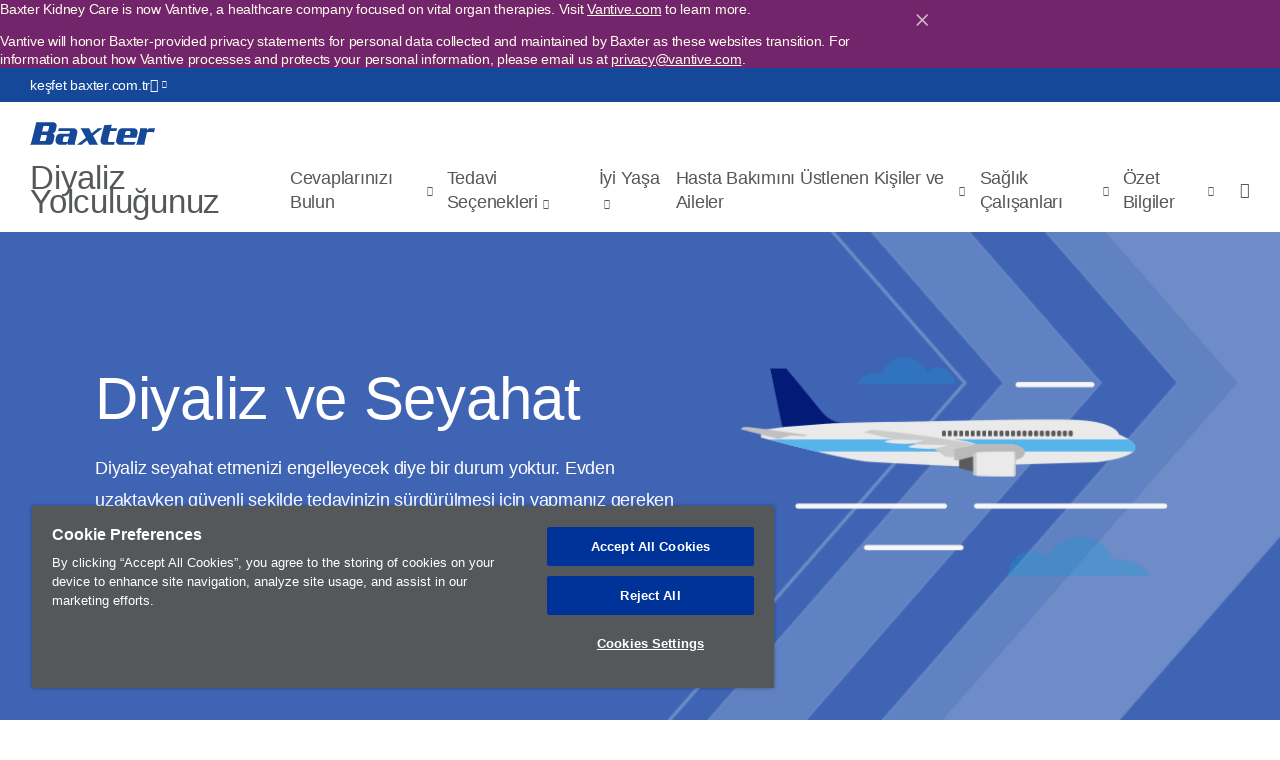

--- FILE ---
content_type: text/html; charset=UTF-8
request_url: https://www.adimadimdiyaliz.com/tr/node/286
body_size: 12396
content:

  
<!DOCTYPE html>
<html lang="tr" dir="ltr" prefix="og: https://ogp.me/ns#" class="no-js">

<head>
  <meta charset="utf-8" />
<link rel="canonical" href="https://www.adimadimdiyaliz.com/tr/node/286" />
<meta property="og:site_name" content="Diyaliz Yolculuğunuz" />
<meta property="og:url" content="https://www.adimadimdiyaliz.com/tr/node/286" />
<meta property="og:title" content="Diyaliz ve Seyahat" />
<meta property="og:image:url" content="https://www.adimadimdiyaliz.com/sites/g/files/ebysai2266/files/styles/long_image/public/2019-10/generel_hero-kidney_1920x467px.png?itok=6Kk7yOFs" />
<meta property="og:image:type" content="image/png" />
<meta property="og:image:width" content="1600" />
<meta property="og:image:height" content="389" />
<meta property="og:image:alt" content="generel_hero-kidney_1920x467px.png" />
<meta name="twitter:card" content="summary_large_image" />
<meta name="Generator" content="Drupal 10 (https://www.drupal.org)" />
<meta name="MobileOptimized" content="width" />
<meta name="HandheldFriendly" content="true" />
<meta name="viewport" content="width=device-width, initial-scale=1.0" />
<link rel="alternate" hreflang="tr" href="https://www.adimadimdiyaliz.com/tr/node/286" />
<link rel="icon" href="/core/misc/favicon.ico" type="image/vnd.microsoft.icon" />
<script src="/sites/g/files/ebysai2266/files/google_tag/dtptr/google_tag.script.js?t725xm" defer></script>

  <title>Diyaliz ve Seyahat</title>
  <link rel="preload" href="/profiles/custom/bax_base/themes/bax_base_theme/build/fonts/roboto/roboto-regular.woff2" as="font" type="font/woff2" crossorigin="anonymous">
<link rel="preload" href="/profiles/custom/bax_base/themes/bax_base_theme/build/fonts/geogrotesque/36876D_0_0.woff2" as="font" type="font/woff2" crossorigin="anonymous">
<link rel="preload" href="/profiles/custom/bax_base/themes/bax_base_theme/build/fonts/geogrotesque/367E70_0_0.woff2" as="font" type="font/woff2" crossorigin="anonymous">
<link rel="preload" href="/profiles/custom/bax_base/themes/bax_base_theme/build/fonts/geogrotesque/368766_0_0.woff2" as="font" type="font/woff2" crossorigin="anonymous">
<link rel="preload" href="/profiles/custom/bax_base/themes/bax_base_theme/build/fonts/icomoon/icomoon.woff2" as="font" type="font/woff2" crossorigin="anonymous">

<script>
  // If fonts are cached, skip FFO.
  if (sessionStorage.fontsLoaded === 'true') {
    document.documentElement.classList.add('fonts-loaded');
  }
  else {
    var script = document.createElement('script');
    script.src = "/profiles/custom/bax_base/themes/bax_base_theme/build/scripts/fontloader.built.js";
    script.async = true;
    document.head.appendChild(script);
  }
</script>  <link rel="stylesheet" media="all" href="/sites/g/files/ebysai2266/files/css/css_kJOvuJ-OV7msgH34_p9uyNcC99JCBOXZlj00CXuepmQ.css?delta=0&amp;language=tr&amp;theme=bax_specialty_theme&amp;include=[base64]" />
<link rel="stylesheet" media="all" href="/sites/g/files/ebysai2266/files/css/css_ZvATUWFG6gbrZTGRtYaeRpGCm_gjW7fEqBDkCGMn-hY.css?delta=1&amp;language=tr&amp;theme=bax_specialty_theme&amp;include=[base64]" />

  
  <link rel="shortcut icon" href="/profiles/custom/bax_base/themes/bax_base_theme/build/favicon.ico">
<link rel="apple-touch-icon" sizes="180x180" href="/profiles/custom/bax_base/themes/bax_base_theme/build/apple-touch-icon.png">
<link rel="icon" type="image/png" sizes="32x32" href="/profiles/custom/bax_base/themes/bax_base_theme/build/favicon-32x32.png">
<link rel="icon" type="image/png" sizes="16x16" href="/profiles/custom/bax_base/themes/bax_base_theme/build/favicon-16x16.png">
<link rel="manifest" href="/profiles/custom/bax_base/themes/bax_base_theme/build/site.webmanifest">
<link rel="mask-icon" href="/profiles/custom/bax_base/themes/bax_base_theme/build/safari-pinned-tab.svg" color="#154898">
<meta name="msapplication-TileColor" content="#154898">
<meta name="msapplication-config" content="/profiles/custom/bax_base/themes/bax_base_theme/build/browserconfig.xml">
<meta name="theme-color" content="#154898">
  <link rel="dns-prefetch" href="//players.brightcove.com">
<link rel="dns-prefetch" href="//c.brightcove.com">
<link rel="dns-prefetch" href="//edge.api.brightcove.com">
<link rel="dns-prefetch" href="//f1.media.brightcove.com">
<link rel="dns-prefetch" href="//vjs.zencdn.net">
<link rel="dns-prefetch" href="//www.googletagmanager.com">
</head>

<body class="path-node page-node-type-landing-page">

  <noscript><iframe src="https://www.googletagmanager.com/ns.html?id=GTM-P5SLMSM" height="0" width="0" style="display:none;visibility:hidden"></iframe></noscript>
    <div class="dialog-off-canvas-main-canvas" data-off-canvas-main-canvas>
    <ul class="skip" data-module="SkipLink">
  <li>
    <a href="#main-content">
      Ana içeriğe atla
    </a>
  </li>
</ul>
    


<header class="global-header global-header--specialty">

      <div class="nav-top-bar">
  <div class="nav-top-bar__content">
    <a class="nav-top-bar__ext-link arrow-link" href="https://www.baxter.com.tr">keşfet&nbsp;baxter.com.tr <span class="icon icon-external-link"></span></a>
    <div class="nav-top-bar__text">
      <p class="disclaimer"></p>
          </div>
  </div>
</div>
  
      <div class="nav-utility-bar">
  <div class="nav-utility-bar__content">
                  <div class="baxter-logo">
          <svg xmlns="http://www.w3.org/2000/svg" viewBox="0 0 232 42"><style>.baxter-logo{fill:#fff;}</style><path class="baxter-logo" d="M137.7 5.6l14.1-1-1.6 6.6h11.4l-1.3 5.3h-11.5s-4 16.2-4.1 16.7c-.5 2.1.4 3.7 2.6 3.7h7.4c1.3 0 2.7-.8 2.7-.8l-1.6 6H138c-1.7 0-8.9-1.6-6.7-10.8 2.2-9.3 6.4-25.7 6.4-25.7M186.4 19.4c-.3 1.8-.9 4.3-.9 4.3h-9.6s1-4.2 1.2-4.7c.4-1.3.7-2.5 2.5-2.5h4.6c1.5-.1 2.5 1.4 2.2 2.9m5.5-8.1h-20.7c-6.6 0-7.8 7.1-7.8 7.1s-1.2 4.7-3.3 13.8c-1.8 7.7 4 9.8 7.5 9.8h25.9l2.5-5.9s-1.5.8-3 .8h-17c-2.8 0-3-2.2-2.6-3.9.1-.4 1-3.9 1-3.9h23.2l2.1-9c1.2-9.2-7.8-8.8-7.8-8.8M204.3 14.8s-4.4 18.5-5.6 23c-.6 2.3-2.1 4.2-2.1 4.2h16.2c-.4-1-.5-2.6-.1-4.2.3-1.1 3.4-14.6 3.9-17.2.5-2.5 3-2.3 3-2.3h7.4c1.6 0 2.8 1.2 2.8 1.2l2.3-8.2h-9.8c-4 0-5.2 4.1-5.2 4.1v-4.1h-13c.5 1.3.2 3.5.2 3.5M95 13c.1.2 8.7 15.9 8.7 15.9L86.9 42h8.6l10.4-8.1s2.5 4.7 3 5.6c.4 1 .7 2.4.7 2.4h17.1s-.8-.6-1.5-1.9c-.2-.4-8.1-15.1-8.1-15.1l17.6-13.7h-9.5c-.1 1.3-2.6 3-2.6 3l-8.1 6.4s-3.5-6.6-4.1-7.9c-.3-.6-.3-1.4-.3-1.4H93.4c.8.6 1.2 1 1.6 1.7M70.3 34.8c-.5 1.8-2.1 1.8-2.1 1.8h-5.6c-2.4 0-1.9-2.3-1.9-2.3s.8-3.9 1.4-6c.5-2 2.1-1.8 2.1-1.8h8.2c-.1.1-1.4 5.6-2.1 8.3m17.5-14.9c1.1-5.3-3.5-8.6-6.2-8.6H53.7l-1.9 5.6c1.1-.6 2.6-.6 2.6-.6h18.1c.6 0 1.6.2 1.7 1.5 0 .3-.3 1.3-.4 1.8-.3 1.1-.8 1.7-1.8 1.7H56.4c-2.5 0-6.7 1.2-7.8 6-.3 1.2-.8 3.3-1.2 5.1-1.2 5 3 9.6 7.5 9.6h11c2.6 0 3.9-3.2 3.9-3.2.2 1.4.6 3.2.6 3.2H84c-1.2-1.9-.6-3.9-.6-3.9s3.1-12.2 4.4-18.2M35.4 9.6c-.7 2.6-1.3 5.1-1.3 5.1s-.4 2.4-2.3 2.4h-9.3L25 6.9h8.7c.5-.1 2.3.3 1.7 2.7m-4.2 16.2c-.4 1.9-1.3 5.7-1.5 6.5-.2.8-.7 2.8-3.4 2.8h-8.1L21 23.6h8.4c.3 0 2.1.3 1.8 2.2M42.7 0H10.8c.2.9.5 2.1.1 3.5-.1.3-8.4 33.6-8.9 35.1C1.6 40 0 42 0 42h36.9c4 0 5.8-3.6 6.1-4.7.3-1.1 1.5-5.5 2.4-9.5 1.2-5.5-3.6-7.5-3.6-7.5 4-.3 5.3-3.3 5.6-4.4.4-1.5 2-8.1 2-8.1.7-4.2-2.3-7.8-6.7-7.8"/></svg>        </div>
          
                  
          
  </div>
</div>
  
      <div class="primary-bar">
  <div class="primary-bar__content">

            

  <a href="/tr" title="Ana Sayfa" rel="home" class="site-title">
              Diyaliz Yolculuğunuz
      </a>


      
    <div class="primary__container">
              <nav aria-labelledby="block-bax-specialty-main-nav-menu-label" id="block-bax-specialty-main-nav" class="nav__primary" data-module="MegaNav">
  <div class="visually-hidden" id="block-bax-specialty-main-nav-menu-label">Main Menu</div>
        
        <ul>
          <li>
                <a href="/tr/node/291" role="button" tabindex="0" aria-haspopup="true" aria-controls="9b3802f5-60f1-417e-85d2-63e3a74f00a0" aria-expanded="false" data-menu="9b3802f5-60f1-417e-85d2-63e3a74f00a0"  class="arrow-link down-arrow">Cevaplarınızı Bulun</a>
      </li>
          <li>
                <a href="/tr/node/241" role="button" tabindex="0" aria-haspopup="true" aria-controls="2bdd421b-db7f-4add-8d68-a20244831e1d" aria-expanded="false" data-menu="2bdd421b-db7f-4add-8d68-a20244831e1d"  class="arrow-link down-arrow">Tedavi Seçenekleri</a>
      </li>
          <li>
                <a href="/tr/node/296" role="button" tabindex="0" aria-haspopup="true" aria-controls="f9f6c4cb-6f52-4c16-8675-0b5738de6e5b" aria-expanded="false" data-menu="f9f6c4cb-6f52-4c16-8675-0b5738de6e5b"  class="arrow-link down-arrow">İyi Yaşa</a>
      </li>
          <li>
                <a href="/tr/node/306" role="button" tabindex="0" aria-haspopup="true" aria-controls="8a828492-80a3-4a0b-9dbb-92240f6a0533" aria-expanded="false" data-menu="8a828492-80a3-4a0b-9dbb-92240f6a0533"  class="arrow-link down-arrow">Hasta Bakımını Üstlenen Kişiler ve Aileler</a>
      </li>
          <li>
                <a href="/tr/saglik-calisanlari" role="button" tabindex="0" aria-haspopup="true" aria-controls="a127db78-94e9-4647-a022-ee34af3ab977" aria-expanded="false" data-menu="a127db78-94e9-4647-a022-ee34af3ab977"  class="arrow-link down-arrow">Sağlık Çalışanları</a>
      </li>
          <li>
                <a href="/tr/node/331" role="button" tabindex="0" aria-haspopup="true" aria-controls="4d390b45-4c34-47de-8d2c-971d9b213492" aria-expanded="false" data-menu="4d390b45-4c34-47de-8d2c-971d9b213492"  class="arrow-link down-arrow">Özet Bilgiler</a>
      </li>
        </ul>
  


  </nav>

      
              <nav class="nav__product-search" data-module="SearchToggle">
      <ul>
      <li>
                    <button type="button" class="search">
  <span class="visually-hidden">Search</span>
  <span class="icon-search icon"></span>
</button>
            </li>
  </ul>
  </nav>
          </div>

    <button class="menu-toggle" aria-label="Menu" aria-expanded="false" aria-controls="mobileNav" aria-hidden="false">
  <span class="menu-toggle-box">
    <span class="menu-toggle-inner"></span>
  </span>
</button>

  </div>
</div>
  
              <div class="search-bar">
  <div class="search-bar__inner wrapper--wide">
          <form action="/tr/search" method="get" id="global-search-form" accept-charset="UTF-8">
                  <label for="search_api_fulltext" class="visually-hidden">Search</label>
      <input id="search_api_fulltext" type="text" class="search-bar__input" name="search_api_fulltext" placeholder="Search...">
            </form>
  </div>
</div>


                        <div id="mega-nav" class="mega-nav">
          <div class="mega-nav--inner" id="nav2bdd421b-db7f-4add-8d68-a20244831e1d" >
  <div class="wrapper--wide">
          <div class="feature">
                  <h2 class="mega-nav__heading">Tedavi Seçenekleri</h2>
        
                  <p>      Kronik böbrek yetmezliği tedavisi için tedavi seçeneklerini araştırın ve sizin için doğru tedaviyi bulun.
  </p>
        
        
                    <a href="/tr/node/241" class="button arrow-link">Tedavi Seçenekleri</a>
                </div>

              <div class="links">
                      <ul>
                                  <li>
      <a href="/tr/node/236" class="arrow-link">      Evde Periton Diyalizi
  </a>
      <p>      Evde uygulanan periton diyalizi tedavisi ile karın boşluğunuzu kaplayan periton membranı (karın zarı) yardımı ile kanınızda bulunan zararlı maddeler temizlenir.
  </p>
    </li>
  
              <li>
      <a href="/tr/node/251" class="arrow-link">      Merkezde Hemodiyaliz
  </a>
      <p>      Hemodiyaliz merkezlerinde yapılan bu tedavi, sentetik bir membran aracılığı ile sizin için belirlenen zamanlarda klinikte bulunan hemşire veya teknisyenler yardımıyla gerçekleştirilen diyaliz çeşididir.
  </p>
    </li>
  
              <li>
      <a href="/tr/node/246" class="arrow-link">      Ev Hemodiyalizi
  </a>
      <p>      Evde kullanacağınız bir makina aracılığı ile kanınızı temizleyen sentetik bir membran kullanılarak yapılan diyaliz seçeneğidir.
  </p>
    </li>
  
              <li>
      <a href="/tr/node/256" class="arrow-link">      Diğer Tedavi Seçenekleri
  </a>
      <p>      Bazı hastalar için böbrek nakli bir tedavi seçeneği olabilirken, bazı hastalar için de diyaliz tedavisi almadan yalnızca destekleyici bakım almak uygun olabilir.
  </p>
    </li>
  
  
                </ul>
                  </div>
      
      </div>
</div>

        <div class="mega-nav--inner" id="nav63e375b1-fd68-425c-ac06-9091c49232c1" >
  <div class="wrapper--wide">
          <div class="feature">
        
                  <p>      Industry-leading researchers and practitioners offer unique and wide-ranging points of view on the latest developments in acute renal care.
  </p>
        
        
                        </div>

              <div class="links">
                      <ul>
                              
  
                </ul>
                  </div>
      
      </div>
</div>

        <div class="mega-nav--inner" id="navf9f6c4cb-6f52-4c16-8675-0b5738de6e5b" >
  <div class="wrapper--wide">
          <div class="feature">
                  <h2 class="mega-nav__heading">İyi Yaşa</h2>
        
                  <p>      Tedaviniz boyunca fiziksel ve zihinsel açıdan nasıl güçlü kalabileceğinizin yollarını öğrenin.
  </p>
        
        
                    <a href="/tr/node/296" class="button arrow-link">İyi Yaşa</a>
                </div>

              <div class="links">
                      <ul>
                                  <li>
      <a href="/tr/node/301" class="arrow-link">      Böbrek Dostu Bir Diyet Uygulamak
  </a>
      <p>      Doğru beslenme alışkanlıklarını benimsemek, tedavi boyunca kendinizi iyi hissetmenize yardımcı olacaktır.
  </p>
    </li>
  
              <li>
      <a href="/tr/node/266" class="arrow-link">      Duygularınızla Başa Çıkmak
  </a>
      <p>      Durumunuzun duygusal zorluklarıyla başa çıkmak, onları olumlu eylemlere yönlendirmenize izin verebilir.
  </p>
    </li>
  
              <li>
      <a href="/tr/node/271" class="arrow-link">      Durumunuz Hakkında Konuşmak
  </a>
      <p>      Hastalığınızı sevdikleriniz ile paylaşmanız kronik böbrek hastalığı ile yaşamınızı kolaylaştırmanızı sağlar.
  </p>
    </li>
  
              <li>
      <a href="/tr/node/276" class="arrow-link">      Özel Hayat
  </a>
      <p>      Kronik böbrek hastalığı ile cinsel yaşamınızı sürdürmeniz hala mümkündür ve yaşadığınız sorunlar hakkında konuşmak yardımcı olabilir.
  </p>
    </li>
  
              <li>
      <a href="/tr/node/281" class="arrow-link">      Egzersiz ve Diyaliz
  </a>
      <p>      Aktif olmak, tedavi yolculuğunuz boyunca fiziksel ve zihinsel olarak sağlıklı kalmanıza yardımcı olmak için önemlidir.
  </p>
    </li>
  
              <li>
      <a href="/tr/node/286" class="arrow-link">      Diyaliz ve Seyahat
  </a>
      <p>      Belirli düzenlemelerin yardımıyla, tedavi edilirken hareket halinde kalabilir ve seyahat edebilirsiniz.
  </p>
    </li>
  
  
                </ul>
                  </div>
      
      </div>
</div>

  </div>

      
  
    <div class="mobile-nav" data-module="MobileNav" id="mobileNav">
  <div class="mobile-nav__content">
            

<ul class="mobile-nav__items">
                    <li class="mobile-nav__item">
              <a href="/tr/node/291" data-drupal-link-system-path="node/291">Cevaplarınızı Bulun</a>
          </li>
                    <li class="mobile-nav__item has-children">
              <a data-sub-menu="true" href=/tr/node/241>Tedavi Seçenekleri</a>
        <button type="button" class="mobile-nav__subitems-trigger" aria-expanded="false" aria-controls="mobile-subnav-meganav-tedavi-seçenekleri" aria-label="Open sub menu">
          <span class="subnav__toggle arrow-link right-arrow"></span>
        </button>
            <div class="mobile-nav__submenu-wrapper" id="mobile-subnav-meganav-tedavi-seçenekleri" aria-hidden="true">
    <button type="button" class="mobile-nav__back" aria-controls="mobile-subnav-meganav-tedavi-seçenekleri">Back</button>
    <ul class="mobile-nav__submenu">
      <li class="mobile-nav__sublink-active">
        <a href="/tr/node/241" target="" rel="" data-drupal-link-system-path="node/241">Tedavi Seçenekleri</a>
      </li>
                              <li class="mobile-nav__sublink">
                  <a href="/tr/node/236" title="A form of dialysis that uses the lining of your abdomen, the peritoneal membrane, to clean your blood inside your own body, and can be performed at home." data-drupal-link-system-path="node/236">Evde Periton Diyalizi</a>
                </li>
                              <li class="mobile-nav__sublink">
                  <a href="/tr/node/251" target="" rel="" title="Hemodiyaliz merkezlerinde yapılan diyalizinde, sentetik bir membran aracılığı ile sizin için belirlenen zamanlarda klinikte bulunan hemşire veya teknisyenler yardımıyla gerçekleştirilen diyaliz çeşididir." data-drupal-link-system-path="node/251">Merkezde Hemodiyaliz</a>
                </li>
                              <li class="mobile-nav__sublink">
                  <a href="/tr/node/246" title="A form of dialysis that filters your blood using a machine and a synthetic membrane – called a dialyser – and can be performed in your own home." data-drupal-link-system-path="node/246">Ev Hemodiyalizi</a>
                </li>
                              <li class="mobile-nav__sublink">
                  <a href="/tr/node/256" title="A kidney transplant may be a treatment option for some patients, while supportive care without dialysis might be suitable for others." data-drupal-link-system-path="node/256">Diğer Tedavi Seçenekleri</a>
                </li>
          </ul>
  </div>

          </li>
                    <li class="mobile-nav__item has-children">
              <a data-sub-menu="true" href=/tr/node/296>İyi Yaşa</a>
        <button type="button" class="mobile-nav__subitems-trigger" aria-expanded="false" aria-controls="mobile-subnav-meganav-i̇yi-yaşa" aria-label="Open sub menu">
          <span class="subnav__toggle arrow-link right-arrow"></span>
        </button>
            <div class="mobile-nav__submenu-wrapper" id="mobile-subnav-meganav-i̇yi-yaşa" aria-hidden="true">
    <button type="button" class="mobile-nav__back" aria-controls="mobile-subnav-meganav-i̇yi-yaşa">Back</button>
    <ul class="mobile-nav__submenu">
      <li class="mobile-nav__sublink-active">
        <a href="/tr/node/296" target="" rel="" title="Tedaviniz boyunca fiziksel ve mental açıdan nasıl güçlü kalabileceğinizin (olabileceğinizin) yollarını öğrenin." data-drupal-link-system-path="node/296">İyi Yaşa</a>
      </li>
                              <li class="mobile-nav__sublink">
                  <a href="/tr/node/301" title="Adopting the right eating habits will help you feel your best throughout treatment." data-drupal-link-system-path="node/301">Adopting a Kidney-Friendly Diet</a>
                </li>
                              <li class="mobile-nav__sublink">
                  <a href="/tr/node/286" title="With the help of certain arrangements, you can stay mobile and travel while you’re being treated." data-drupal-link-system-path="node/286" class="is-active">Diyaliz ve Seyahat</a>
                </li>
                              <li class="mobile-nav__sublink">
                  <a href="/tr/node/271" title="Discussing your condition with loved ones may make adjusting to life with Chronic Kidney Disease easier." data-drupal-link-system-path="node/271">Durumunuz Hakkında Konuşmak</a>
                </li>
                              <li class="mobile-nav__sublink">
                  <a href="/tr/node/266" title="Coping the emotional challenges of your condition may allow you to channel them into positive action." data-drupal-link-system-path="node/266">Duygularınızla Başa Çıkmak</a>
                </li>
                              <li class="mobile-nav__sublink">
                  <a href="/tr/node/281" title="Being active can go a long way toward helping you stay physically and mentally healthy throughout your treatment journey." data-drupal-link-system-path="node/281">Egzersiz ve Diyaliz</a>
                </li>
                              <li class="mobile-nav__sublink">
                  <a href="/tr/node/276" title="Maintaining intimacy is still possible with Chronic Kidney Disease, and talking about any issues you’re experiencing may help." data-drupal-link-system-path="node/276">Yakınlık ve Kronik Böbrek Hastalığı</a>
                </li>
          </ul>
  </div>

          </li>
                    <li class="mobile-nav__item">
              <a href="/tr/node/306" data-drupal-link-system-path="node/306">Hasta Bakımını Üstlenen Kişiler ve Aileler</a>
          </li>
                    <li class="mobile-nav__item">
              <a href="/tr/saglik-calisanlari" data-drupal-link-system-path="node/511">Sağlık Çalışanları</a>
          </li>
                    <li class="mobile-nav__item">
              <a href="/tr/node/331" title="Resource Centre" data-drupal-link-system-path="node/331">Özet Bilgiler</a>
          </li>
  </ul>



          <div class="search-bar">
        <div class="search-bar__inner wrapper--wide">
          <form action="/search" method="get" accept-charset="UTF-8">
            <label for="search_api_fulltext_mobile" class="visually-hidden">Search</label>
            <input type="text" class="search-bar__input" id="search_api_fulltext_mobile" name="search_api_fulltext" placeholder="Search...">
            <button type="button" class="search">
              <span class="visually-hidden">Search</span>
              <span class="icon-search icon"></span>
            </button>
          </form>
        </div>
      </div>
    
    <div class="nav-top-bar">
  <div class="nav-top-bar__content">
    <a class="nav-top-bar__ext-link arrow-link" href="https://www.baxter.com.tr">keşfet&nbsp;baxter.com.tr <span class="icon icon-external-link"></span></a>
    <div class="nav-top-bar__text">
      <p class="disclaimer"></p>
          </div>
  </div>
</div>
    </div>
</div>


    
  
  
</header>








<main id="main-content" class="main">


                                              
  

  


  

  
            
          <header  class="hero hero--has-image bp-t hero--brand-brightest hero--large lazyload hero--small-text hero--has-foreground-image" data-bg="/sites/g/files/ebysai2266/files/styles/long_image_focal_point/public/2019-10/generel_hero-kidney_1920x467px.png?itok=5oDxDjZ5">

          <div class="hero--top">
        <div class="breadcrumb__container">
          <div class="wrapper--wide">
                    
                </div>
        </div>
      </div>
          
    <div class="hero-content">
      <div class="wrapper--wide">

                <div class="wrapper">
          <div class="flex-container">
        
        <div class="hero-text">
                                                
            <h1 class="hero-heading">Diyaliz ve Seyahat</h1>
                                          <div class="hero-subheading">
                                <p>Diyaliz seyahat etmenizi engelleyecek diye bir durum yoktur. Evden uzaktayken güvenli şekilde tedavinizin sürdürülmesi için yapmanız gereken düzenlemeler konusunda bölümde daha fazla bilgi edinebilirsiniz.</p>
  
                      </div>
                          
                    
      
                                      
                  </div>

        
                  <div class="hero-product-image">
                    <img loading="lazy" src="/sites/g/files/ebysai2266/files/2019-09/3.%20BAXTER_DTP_SubPage_4.0_Traveling%20on%20Dialysis.png" width="481" height="500" alt="Traveling on Dialysis" />


  
          </div>
        
        

      </div>
    </div>
  </header>
  
      
    <div class="wrapper--wide">
                    <div>
              <div data-drupal-messages-fallback class="hidden"></div>

          </div>
  
      
                  <div>
              <div id="block-bax-specialty-content">
                <div class="wrapper">
                </div>
              <section class="text-area wrapper" >
  <div class="text-area__inner">

                  
                  
        <div class="text-area__wysiwyg">
                    <p>Birçok kronik böbrek hastası&nbsp;için mobil kalabilmek ve seyahat edebilmek bağımsızlığı korumanın en önemli yollarından biridir. İş veya aile yükümlülüklerinizden dolayı seyahat etmeniz veya sadece zevk aldığınız için seyahat etmeniz söz konusu olabilir. Diyaliz alırken seyahat etmek özel düzenlemeler gerektirse de, seyahat isteklerinizi karşılamak olanağına sahip olabilirsiniz.</p>
  
          </div>

            
  </div>
</section>
                    <section class="two-col-image-section">
  <div class="wrapper">
    <div class="two-col-image-section__image no-shadow" >
                            <div class="media media--type-image media--view-mode-">
                          <img loading="lazy" src="/sites/g/files/ebysai2266/files/2019-06/Traveling_largeTile_1.png" width="470" height="370" alt="Traveling_largeTile_1" />


  
            </div>

  
  
  
    </div>
        <div class="two-col-image-section__content">
            <h3>
                Diyaliz Tedavisi Alırken Seyahat Etmem Mümkün Mü?
  
      </h3>
              <p>Evet. Çoğu diyaliz hastası için seyahat etmek ve evlerinden uzaktayken tedavilerine devam etmek mümkündür. Seyahat edebilecek durumda olmanız halinde, sağlayacağı duygusal takviye nedeniyle doktorunuz ve hemşireniz sizi seyahat etmeye teşvik edebilir. Nasıl güvenli şekilde seyahat edebileceğiz konusunda bilgi vermek ve evden uzaktayken tedavi planınıza devam edebilmeniz için gerekli düzenlemelerin yapılmasına yardımcı olması için, spesifik bir seyahat planı yapılmadan önce doktorunuz ve hemşireniz ile görüşmeniz önemlidir.</p>
  

      <div class="two-col-image-section__content--links">
                </div>
          </div>
      </div>

      <div class="expandable" data-module="LargeTileExpand">
      <div class="expandable__button">
        <a href="#">Daha fazlası <span class="icon-expand"></span></a>
      </div>
      <div class="expandable__content">
        <div class="wrapper--xs">
            
        <p>Teknolojik ilerlemeler, ev hemodiyalizi veya periton diyalizi&nbsp;alırken araba veya uçak ile seyahat etmeyi hiç olmadığı kadar kolaylaştırmıştır. Unutulmaması gereken, tüm seyahat süreniz boyunca ve artı ihtiyaç olması halinde birkaç ek gün için yetecek kadar ilacın yanınıza alınmasıdır.</p>

<p>Ayrıca, evden uzaktayken ev hemodiyalizi yapılabilmesi için gerekli her şeyi yanınızda taşımanız veya varışınızdan önce gerekli ekipmanlar ve malzemelerin varış yerinizde olması için gerekli düzenlemeleri yapmanız gerekmektedir. Ayrıca, merkezde hemodiyaliz&nbsp;tedavisinin gideceğiniz yerde uygulanabilmesi için oradaki bir klinik veya hastane ile düzenleme yapılabilmesi de mümkün olabilecektir. Bu yeni merkezde tedavi alıp alamayacağınızı öğrenmek için öncesinde yeni merkezle iletişim kurmanız gerekmektedir.</p>

<p>Doktorunuz ve hemşireniz, tıbbi ekipmanlar ve diyaliz çözeltisiyle seyahat etmenin uygulanabilirliği ve havayolu kuralları konusunda size bilgi verebilecektir. Ayrıca, seyahat edeceğiniz havayollarından da bunu teyit etmeniz yerinde olacaktır. Ayrıca, ilaçlar ve alerji listeniz ve tüm tedavi talimatlarınız dahil, tüm kişisel ve tıbbi bilgilerinizi de yanınıza almayı da unutmayın. Önemli herhangi bir şeyi unutmamanın en iyi yolu tedaviniz yapılırken yanınıza almanız gereken her şeyin listesini çıkarmaktır.</p>

<p>Ev hemodiyalizi&nbsp;hastasıysanız, önceden teslimatların veya değişikliklerin yapılabilmesi için yeterli süre öncesinden planlama yapmak önemlidir. Ürün sağlayıcıların çoğu, en az 60 gün öncesinden planlama yapılmasını önermektedir.</p>
  
        </div>
      </div>
    </div>
  
</section>

      <section class="two-col-image-section">
  <div class="wrapper">
    <div class="two-col-image-section__image no-shadow" >
                            <div class="media media--type-image media--view-mode-">
                          <img loading="lazy" src="/sites/g/files/ebysai2266/files/2019-06/Traveling_largeTile_2.png" width="470" height="370" alt="Traveling_largeTile_2" />


  
            </div>

  
  
  
    </div>
        <div class="two-col-image-section__content">
            <h3>
                Böbrek Nakli Bekleme Listesindeyken Seyahat Etmem Mümkün Mü?
  
      </h3>
              <p>Evet. Böbrek nakli&nbsp;bekleme listesinde aktifken de seyahat etmek mümkündür. Ancak, seyahat planlarınızı nakil koordinatörüne bildirmeniz gerekmektedir. Siz seyahatteyken, bir böbreğin çıkması halinde nakil için yeterli süre içinde dönüp dönemeyeceğiniz konusunda size bilgi verebilecektir. Dönemezseniz, seyahat süresi boyunca liste dışında “beklemede” de seçebilirsiniz. Bulunduğunuz spesifik bekleme listesinde bu sürecin nasıl işlediği konusunda doğru bilgi edinmek önemlidir. Bu yüzden, evden ayrılma planları yapmadan önce bu soruların cevaplanması için öngörülü olarak hareket etmelisiniz.</p>
  

      <div class="two-col-image-section__content--links">
                </div>
          </div>
      </div>

  
</section>

      <section class="two-col-image-section">
  <div class="wrapper">
    <div class="two-col-image-section__image no-shadow" >
                            <div class="media media--type-image media--view-mode-">
                          <img loading="lazy" src="/sites/g/files/ebysai2266/files/2019-08/Traveling%20-%20Traveling%20While%20on%20Peritoneal%20Dialysis.jpg" width="470" height="370" alt="Traveling - Traveling While on Peritoneal Dialysis.jpg" />


  
            </div>

  
  
  
    </div>
        <div class="two-col-image-section__content">
            <h3>
                Periton Diyalizinde Seyahat
  
      </h3>
              <p>Periton diyalizi hastaları, genellikle malzemelerini gidecekleri yere yönlendirebileceğinden, sadece aletli periton diyalizi cihazını ve ekipmanlarını yanlarında götürmeleri yeterlidir. Bu durum, diğer diyaliz türlerine kıyasla seyahatin en kolay periton diyalizinde olduğu anlamına gelir. Ancak, periton diyalizi tedavisi alıyorsanız yine de tedavi için gerekli her şeyi nasıl paketleyip taşıyacağınız veya tedavi ürünlerinin teslimini nasıl sağlayacağınızı önceden planlamanız gerekmektedir.</p>
  

      <div class="two-col-image-section__content--links">
                </div>
          </div>
      </div>

      <div class="expandable" data-module="LargeTileExpand">
      <div class="expandable__button">
        <a href="#">Daha fazlası <span class="icon-expand"></span></a>
      </div>
      <div class="expandable__content">
        <div class="wrapper--xs">
            
        <p>Gerekli olan tüm malzemeler ve bilgilere sahip olduğunuzdan emin olmak üzere seyahatinizi klinik bakım ekibiyle koordine etmeniz gereklidir. Diyaliz sıvıları, aletli periton diyalizi setleri ve güç kaynaklarının ihtiyaç ve temininin ülkeden ülkeye farklılık gösterdiği dikkate alınmalıdır.&nbsp;Bu nedenle, ülke dışına seyahat etmeniz halinde bunlar için de planlama yapmanız gerekmektedir. Bu planlama sayesinde gideceğiniz yere malzemeleriniz teslim edilebilir ve bu durumda temin edilebilen malzemelerinizi yanınızda taşımak zorunda kalmazsınız.</p>

<p>Eve dönüşte beklenmedik bir gecikme ihtimaline karşı, seyahat sürenizden birkaç gün daha fazla bir süre için yetecek diyaliz malzemesi aldığınızdan emin olun. Gideceğiniz yere malzemelerin teslim edilmesini de sağlama ihtimali olabilir ve bu durumda, bunları yanınızda taşımak zorunda kalmazsınız. Bu durumda, malzemelerin sizden önce orada olduğundan emin olmalısınız. Ayrıca, tedavinizde kullanılmak üzere varış yerinizde temiz ve iyi ışıklandırılmış bir alanla ilgili düzenleme yapmanız da gerekmektedir.</p>

<p>Aletli periton diyalizi alıyorsanız ve bir haftadan daha uzun bir süre evden uzakta kalmayı planlıyorsanız, kendi aletli periton diyalizi cihazınızı yanınızda götürmeniz gerekebilir. İhtiyaç duyabileceğiniz diğer malzemeler önceden teslim edilebilir.</p>
  
        </div>
      </div>
    </div>
  
</section>

      <section class="two-col-image-section">
  <div class="wrapper">
    <div class="two-col-image-section__image no-shadow" >
                            <div class="media media--type-image media--view-mode-">
                          <img loading="lazy" src="/sites/g/files/ebysai2266/files/2019-06/Traveling_largeTile_4.png" width="470" height="370" alt="Traveling_largeTile_4" />


  
            </div>

  
  
  
    </div>
        <div class="two-col-image-section__content">
            <h3>
                Ev Hemodiyalizi Alırken Seyahat
  
      </h3>
              <p>Çoğu ev hemodiyalizi hastası, gidecekleri yere yakın bir merkez için de, merkezde hemodiyaliz tedavisi için önceden düzenleme yapmak durumunda olacaktır. Planların yapılması konusunda size yardımcı olacak bir seyahat koordinatörü hastanenizde olacaktır. Bu nedenle, ihtiyaç duyacağınız desteği almak için sağlık hizmetleri ekibinizle görüşün. Ayrıca, seyahatinizde tedavi almanız için gerekli tüm tıbbi bilgileri de yanınızda götürdüğünüzden emin olun.</p>
  

      <div class="two-col-image-section__content--links">
                </div>
          </div>
      </div>

  
</section>

      <section class="two-col-image-section">
  <div class="wrapper">
    <div class="two-col-image-section__image no-shadow" >
                            <div class="media media--type-image media--view-mode-">
                          <img loading="lazy" src="/sites/g/files/ebysai2266/files/2019-06/Traveling_largeTile_5.png" width="470" height="370" alt="Traveling_largeTile_5" />


  
            </div>

  
  
  
    </div>
        <div class="two-col-image-section__content">
            <h3>
                Merkezde Hemodiyaliz Alırken Seyahat
  
      </h3>
              <p>Merkezde hemodiyaliz alıyorsanız, gideceğiniz yere yakın bir merkezde tedavi almak için önceden düzenleme yapmanız gerekecektir. Merkezlerin çoğu, seyahat eden hastalar için koordinasyon sağlama konusunda deneyimlidir ve bu nedenle, merkezinizde size yardımcı olabilecek birinin olup olmadığını sağlık hizmetleri ekibinize sormayı unutmayın.</p>
  

      <div class="two-col-image-section__content--links">
                </div>
          </div>
      </div>

      <div class="expandable" data-module="LargeTileExpand">
      <div class="expandable__button">
        <a href="#">Daha fazlası <span class="icon-expand"></span></a>
      </div>
      <div class="expandable__content">
        <div class="wrapper--xs">
            
        <p>Seyahatte olduğunuz süre içinde merkezde hemodiyaliz almayı planlıyorsanız, seyahatiniz için en azından 8 hafta öncesinden planlamaya başlamanız gerekmektedir. Seyahat tarihlerinizi ilgili alandaki tedavi merkezlerinin müsaitlik durumuna göre düzenlemeniz gerektiği unutulmamalıdır. Özel tarih ve zaman tercihleriniz varsa, bunların tedavi düzenlemesinin en erken aşamasında merkeze bildirilmesini sağlayın. Merkezin tıbbi kayıtlarınızın bir kopyasına ihtiyaç duyması muhtemeldir ve bu nedenle bunları hazır bulundurun ve seyahate çıkarken yanınızda bunlardan bir nüsha fazla bulundurun.</p>

<p>Birinci tercihiniz olan merkezin seyahatiniz sırasında sizi almak için yeterli yeri olmayabilir. Sizin için uygun olan tarihlerde tedavi alabilme ihtimalinizi artırmak için birden fazla merkez ile temasa geçmeye hazır olun.</p>

<p>Fırsatınız olursa, varış yerine ulaştığınızda tedavi göreceğiniz yeri en kısa süre içinde ziyaret edin. Orada bulunan bir hemşire veya idareciyle konuşmak, evden uzakta tedavi almak konusunda sizi rahatlatabilir.</p>

<p>Diyaliz kliniğiniz genellikle sizin için uygun olan bir planın hazırlanması ve gideceğiniz yere yakın uygun klinikler ile temasa geçebilmeniz konusunda size yardımcı olabilmektedir.</p>
  
        </div>
      </div>
    </div>
  
</section>

  
  
      <section class="home-section" data-module="Observer">
    <section class="slideshow no-shadow slideshow--hp">
  <div><div data-module="Carousel" >            <div class="slide">  <div class="hp-slide">
    <div class="hp-slide__image">
                <img loading="lazy" src="/sites/g/files/ebysai2266/files/styles/featured_slide/public/2019-06/GettyImages-1066728338.png?itok=SkF_c9_a" width="740" height="533" alt="Frontpage_mediaslider_02" />



  
    </div>
    <div class="hp-slide__content">
      <span class="hp-slide__label">
        </span>
      <h3>      Hasta yakını mısınız veya sevdiğiniz birinin diyalize girmesi mi gerekiyor?
  </h3>
              <p>Bir diyaliz hastasının yakını, sevdiği birisi veya bakımını üstlenen kişi olmak, hayatınızın şu ya da &nbsp;bu şekilde değişmesi anlamına gelir. Tüm süreçleri bilmek, önünüzdeki yolculuğa hazır olmanıza yardımcı olacaktır. Sizi nelerin beklediği, tedavi sürecinden beklentilerinizin neler olması gerektiği, sevdiklerinizi nasıl destekleyebileceğiniz ve kendinize iyi bakmanızın neden önemli olduğu konusunda daha fazla bilgi edinin.</p>
  
                  <a href="/tr/node/306" class="button arrow-link"
    >
  Daha fazla bilgi edinin
</a>
  
    </div>
  </div>
</div>

  
    </div>  <div class="slideshow__cta">
                </div>
</div>
</section>
</section>

                    <div class="section-title" >
  <div class="wrapper">
              
    
                  <h2 class="section-title__title">      Buradan sonra nereye gidilmeli?
  </h2>
          
              
    
              
    
  </div>
</div>
          
        

<section class="card-container card--third" >
  <div class="wrapper">
                        <div class="card card--hybrid">
  <div class="card__inner card__inner--hover">
                  <div class="media media--type-image media--view-mode-">
                          <img loading="lazy" src="/sites/g/files/ebysai2266/files/styles/small_tile_image/public/2019-09/Exercise_small_tile_600x260.png?itok=UQcZCu_V" width="600" height="260" alt="Exercise_small_tile_600x260.png" />



  
            </div>

  
        <h3>      Egzersiz ve Diyaliz
  </h3>
                <p>Fiziksel olarak sağlıklı kalmak, tedavinizden en iyi sonucu almanıza yardımcı olabilir. Diyalizdeyken nasıl aktif olabileceğiniz hakkında bilgi edinin.</p>
  
                          <ul class="card--links">
                   <li class="card-link">
  <a   href="/tr/node/281"
  class="arrow-link "
    >
  <span>Daha fazla oku</span></a>
</li>

            
          </ul>
            </div>
</div>
  
                    <div class="card card--hybrid">
  <div class="card__inner card__inner--hover">
                  <div class="media media--type-image media--view-mode-">
                          <img loading="lazy" src="/sites/g/files/ebysai2266/files/styles/small_tile_image/public/2019-09/Adopting_diet_600x260.png?itok=awsyochm" width="600" height="260" alt="Adopting_diet_600x260.png" />



  
            </div>

  
        <h3>      Böbrek Dostu Diyetin Benimsenmesi
  </h3>
                <p>Tedavi yolculuğunuz süresince böbrek-dostu bir diyet en iyi şekilde hissetmeniz ve en iyisini yapabilmenize önemli katkı sağlayabilecektir. Diyet ve diyaliz hakkında daha fazla bilgi edinin.</p>
  
                          <ul class="card--links">
                   <li class="card-link">
  <a   href="/tr/node/301"
  class="arrow-link "
    >
  <span>Daha fazla oku</span></a>
</li>

            
          </ul>
            </div>
</div>
  
                    <div class="card card--hybrid">
  <div class="card__inner card__inner--hover">
                  <div class="media media--type-image media--view-mode-">
                          <img loading="lazy" src="/sites/g/files/ebysai2266/files/styles/small_tile_image/public/2019-09/Intimacy_small_tile_600x260.png?itok=ubiQyrwx" width="600" height="260" alt="Intimacy_small_tile_600x260.png" />



  
            </div>

  
        <h3>      Yakın İlişki ve Kronik Böbrek Hastalığı
  </h3>
                <p>Diyaliz alırken yakın ilişkilerinizi sürdürmeniz mümkündür. Yakın ilişki ve diyaliz hakkında daha fazla bilgi alın.</p>
  
                          <ul class="card--links">
                   <li class="card-link">
  <a   href="/tr/node/276"
  class="arrow-link "
    >
  <span>Daha fazla oku</span></a>
</li>

            
          </ul>
            </div>
</div>
  
            </div>
        </section>

  
  
  
  
  

  </div>

          </div>
  
            </div>
</main>
        <div>
              <footer class="footer">
  <div class="wrapper">
        <div class="row footer--menu">
              
<div class="footer__links ">
      <a href="/tr/node/291"><h2 class="footer__links-heading"> Kronik Böbrek Hastalığına</h2></a>
  
  
  <ul>
      </ul>
  </div>

      
<div class="footer__links ">
      <a href="/tr/node/241"><h2 class="footer__links-heading">Tedavi seçenekleri</h2></a>
  
  
  <ul>
      <li>
  <a href="/tr/node/236">Evde Periton Diyalizi</a></li>
  <li>
  <a href="/tr/node/251">Merkezde Hemodiyaliz</a></li>
  <li>
  <a href="/tr/node/246">Ev Hemodiyalizi</a></li>
  <li>
  <a href="/tr/node/256">Diğer Tedavi Seçenekleri</a></li>
  </ul>
  </div>

      
<div class="footer__links ">
      <a href="/tr/node/296"><h2 class="footer__links-heading">İyi yaşa</h2></a>
  
  
  <ul>
      <li>
  <a href="/tr/node/301">Böbrek Dostu Bir Diyet Uygulamak</a></li>
  <li>
  <a href="/tr/node/271">Durumunuz Hakkında Konuşmak</a></li>
  <li>
  <a href="/tr/node/281">Egzersiz ve Diyaliz</a></li>
  <li>
  <a href="/tr/node/266">Duygularınızla Başa Çıkmak</a></li>
  <li>
  <a href="/tr/node/276">Özel Hayat</a></li>
  <li>
  <a href="/tr/node/286">Diyaliz ve Seyahat </a></li>
  </ul>
  </div>

      
<div class="footer__links ">
      <a href="/tr/node/306"><h2 class="footer__links-heading">Hasta Bakımını Üstlenen Kişiler ve Aileler</h2></a>
  
  
  <ul>
      </ul>
  </div>

      
<div class="footer__links ">
      <a href="/tr/node/331"><h2 class="footer__links-heading">Özet Bilgiler</h2></a>
  
  
  <ul>
      </ul>
  </div>

  
  
    </div>
          <div class="row footer--menu">
          <div class="footer__about">
  <h2 class="footer__links-heading">      Bu web sitesi, Türk Nefroloji, Diyaliz ve Transplantasyon Hemşireleri Derneği’nin katkılarıyla Baxter tarafından hazırlanmıştır.
  </h2>
                  <section style="color: white;">
<h5 style="float: right; color: white;"><a href="https://www.baxter.com.tr/tr">www.baxter.com.tr</a></h5>

<p style="color: white;">&nbsp;</p>

<p>Hakkımızda</p>

<p>Her gün milyonlarca hasta, hasta bakımını üstlenen kişiler ve aileler, Baxter’in kritik, beslenme, böbrek, hastane ve cerrahi bakım ürün ve hizmetlerinden oluşan lider portföyüne güveniyor. 85 yılı aşkın süredir, hayat kurtaran ve sürdüren yeniliklerin bunu gerçekleştiren sağlık hizmeti sağlayıcılarıyla buluştuğu kritik kesişim noktasında faaliyet göstermekteyiz.</p>
</section>

  
        </div>
      </div>
        <div class="row footer--social-selector">
    <div class="footer__links">
        <ul class="social-follow">
        
    </ul>
    </div>
  </div>
        <div class="row footer--bottom">
        <ul class="footer__utility">
          <li>
  <a href="https://www.baxter.com.tr/tr/policies-positions/global-privacy-policy">Global Gizlilik Politikası</a></li>
  <li>
  <a href="https://www.baxter.com.tr/tr/kullanim-kosullari">Kullanim Kosullari</a></li>
  <li>
  <a href="https://www.baxter.com.tr/tr/urun-guvenligi">Urun Güvenliği</a></li>

    </ul>
      <div class="footer__copyright">
        <p>&copy;Copyright 2025 Baxter. All rights reserved.</p>
                <p>      GLBL/MG232/19-0001l
  </p>
              </div>
    </div>
      </div>
</footer>

<!-- Global script includes -->

          </div>
  


  </div>

  <script>window.dataLayer = window.dataLayer || []; window.dataLayer.push({"drupalLanguage":"tr","drupalCountry":"","siteName":"Diyaliz Yolculuğunuz","entityCreated":"1561733164","entityLangcode":"tr","entityStatus":"1","entityUid":"33406","entityUuid":"510fa7aa-6e35-4e05-96d1-f933a243adb3","entityVid":"8966","entityName":"bek@kunde.dk","entityType":"node","entityBundle":"landing_page","entityId":"286","entityTitle":"Diyaliz ve Seyahat","userUid":0});</script>

  <script type="application/json" data-drupal-selector="drupal-settings-json">{"path":{"baseUrl":"\/","pathPrefix":"tr\/","currentPath":"node\/286","currentPathIsAdmin":false,"isFront":false,"currentLanguage":"tr"},"pluralDelimiter":"\u0003","suppressDeprecationErrors":true,"ajaxPageState":{"libraries":"[base64]","theme":"bax_specialty_theme","theme_token":null},"ajaxTrustedUrl":{"\/tr\/search":true},"dataLayer":{"defaultLang":"tr","languages":{"en":{"id":"en","name":"\u0130ngilizce","direction":"ltr","weight":0},"tr":{"id":"tr","name":"Turkish","direction":"ltr","weight":1}}},"oktaGateControl":{"baseUrl":""},"pencil_banner":{"authenticated":false},"statistics":{"data":{"nid":"286"},"url":"\/core\/modules\/statistics\/statistics.php"},"user":{"uid":0,"permissionsHash":"7d73965e55c80a76029b0dad48bdf4f55b17f486b6dcca6accef4e568468ce4b"}}</script>
<script src="/sites/g/files/ebysai2266/files/js/js_SdzEpn5R7SuSsF_St8uBs3tyBxxDto_TjlxdrqPzYus.js?scope=footer&amp;delta=0&amp;language=tr&amp;theme=bax_specialty_theme&amp;include=[base64]"></script>

</body>

</html>


--- FILE ---
content_type: text/css
request_url: https://www.adimadimdiyaliz.com/sites/g/files/ebysai2266/files/css/css_ZvATUWFG6gbrZTGRtYaeRpGCm_gjW7fEqBDkCGMn-hY.css?delta=1&language=tr&theme=bax_specialty_theme&include=eJxtjlFuwzAMQy9k10cy6FhzvCmSYSlDc_tlA7ai6f4kPpJghYNx0EyFVnx2nRb0w5EbnPKi4lM5sTbdPQySpXMuEDkDT1-ww5y2VGAUCu75-8i-0kbp3eKbqp-mC2isBRzND-7SXqhvsf7O-4E2aOlgP_4tvtJL-8BEmxirpTr3Ab49lNsuYy_cbaUazOHdvC9_xody3ciYjaJ3pkj3AalUo0-I8ZlQsS-zAYnq
body_size: 41258
content:
@import url("//hello.myfonts.net/count/368766");@import url("//hello.myfonts.net/count/367e70");@import url("//hello.myfonts.net/count/36876d");
/* @license GNU-GPL-2.0-or-later https://www.drupal.org/licensing/faq */
*,:after,:before{background-repeat:no-repeat;box-sizing:inherit}:after,:before{text-decoration:inherit;vertical-align:inherit}html{box-sizing:border-box;cursor:default;-ms-text-size-adjust:100%;-webkit-text-size-adjust:100%}article,aside,footer,header,nav,section{display:block}body{margin:0}h1{font-size:2em;margin:.67em 0}figcaption,figure,main{display:block}figure{margin:1em 40px}hr{box-sizing:content-box;height:0;overflow:visible}nav ol,nav ul{list-style:none}pre{font-family:monospace,monospace;font-size:1em}a{background-color:transparent;-webkit-text-decoration-skip:objects}abbr[title]{border-bottom:none;text-decoration:underline;-webkit-text-decoration:underline dotted;text-decoration:underline dotted}b,strong{font-weight:inherit;font-weight:bolder}code,kbd,samp{font-family:monospace,monospace;font-size:1em}dfn{font-style:italic}mark{background-color:#ff0;color:#000}small{font-size:80%}sub,sup{font-size:75%;line-height:0;position:relative;vertical-align:baseline}sub{bottom:-.25em}sup{top:-.5em}:-moz-selection{background-color:#b3d4fc;color:#000;text-shadow:none}:selection{background-color:#b3d4fc;color:#000;text-shadow:none}audio,canvas,iframe,img,svg,video{vertical-align:middle}audio,video{display:inline-block}audio:not([controls]){display:none;height:0}img{border-style:none}svg{fill:currentColor}svg:not(:root){overflow:hidden}table{border-collapse:collapse}button,input,optgroup,select,textarea{margin:0}button,input,select,textarea{color:inherit;font-family:inherit;font-size:inherit;line-height:inherit}button,input{overflow:visible}button,select{text-transform:none}[type=reset],[type=submit],button,html [type=button]{-webkit-appearance:button}[type=button]:-moz-focus-inner,[type=reset]:-moz-focus-inner,[type=submit]:-moz-focus-inner,button:-moz-focus-inner{border-style:none;padding:0}[type=button]:-moz-focusring,[type=reset]:-moz-focusring,[type=submit]:-moz-focusring,button:-moz-focusring{outline:1px dotted ButtonText}legend{box-sizing:border-box;color:inherit;display:table;max-width:100%;padding:0;white-space:normal}progress{display:inline-block;vertical-align:baseline}textarea{overflow:auto;resize:vertical}[type=checkbox],[type=radio]{box-sizing:border-box;padding:0}[type=number]:-webkit-inner-spin-button,[type=number]:-webkit-outer-spin-button{height:auto}[type=search]{-webkit-appearance:textfield;outline-offset:-2px}[type=search]:-webkit-search-cancel-button,[type=search]:-webkit-search-decoration{-webkit-appearance:none}:-webkit-file-upload-button{-webkit-appearance:button;font:inherit}details,menu{display:block}summary{display:list-item}canvas{display:inline-block}template{display:none}[tabindex],a,area,button,input,label,select,summary,textarea{touch-action:manipulation}[hidden]{display:none}[aria-busy=true]{cursor:progress}[aria-controls]{cursor:pointer}[aria-hidden=false][hidden]:not(:focus){clip:rect(0,0,0,0);display:inherit;position:absolute}[aria-disabled],[disabled]{cursor:default}@keyframes upDown{0%{transform:translateZ(0)}50%{transform:translate3d(0,.25em,0)}to{transform:translateZ(0)}}@font-face{font-display:swap;font-family:Roboto;font-style:normal;font-weight:400;src:url(/profiles/custom/bax_base/themes/bax_base_theme/build/fonts/roboto/roboto-regular.woff2) format("woff2"),url(/profiles/custom/bax_base/themes/bax_base_theme/build/fonts/roboto/roboto-regular.woff) format("woff")}@font-face{font-display:swap;font-family:Roboto;font-style:italic;font-weight:400;src:url(/profiles/custom/bax_base/themes/bax_base_theme/build/fonts/roboto/roboto-italic.woff2) format("woff2"),url(/profiles/custom/bax_base/themes/bax_base_theme/build/fonts/roboto/roboto-italic.woff) format("woff")}@font-face{font-display:swap;font-family:Roboto;font-style:normal;font-weight:500;src:url(/profiles/custom/bax_base/themes/bax_base_theme/build/fonts/roboto/roboto-medium.woff2) format("woff2"),url(/profiles/custom/bax_base/themes/bax_base_theme/build/fonts/roboto/roboto-medium.woff) format("woff")}@font-face{font-display:swap;font-family:Roboto;font-style:italic;font-weight:500;src:url(/profiles/custom/bax_base/themes/bax_base_theme/build/fonts/roboto/roboto-mediumitalic.woff2) format("woff2"),url(/profiles/custom/bax_base/themes/bax_base_theme/build/fonts/roboto/roboto-mediumitalic.woff) format("woff")}@font-face{font-display:swap;font-family:Roboto;font-style:normal;font-weight:700;src:url(/profiles/custom/bax_base/themes/bax_base_theme/build/fonts/roboto/roboto-bold.woff2) format("woff2"),url(/profiles/custom/bax_base/themes/bax_base_theme/build/fonts/roboto/roboto-bold.woff) format("woff")}@font-face{font-display:swap;font-family:Roboto;font-style:italic;font-weight:700;src:url(/profiles/custom/bax_base/themes/bax_base_theme/build/fonts/roboto/roboto-bolditalic.woff2) format("woff2"),url(/profiles/custom/bax_base/themes/bax_base_theme/build/fonts/roboto/roboto-bolditalic.woff) format("woff")}@font-face{font-display:swap;font-family:Geogrotesque;font-style:normal;font-weight:300;src:url(/profiles/custom/bax_base/themes/bax_base_theme/build/fonts/geogrotesque/368766_0_0.woff2) format("woff2"),url(/profiles/custom/bax_base/themes/bax_base_theme/build/fonts/geogrotesque/368766_0_0.woff) format("woff")}@font-face{font-display:swap;font-family:Geogrotesque;font-style:normal;font-weight:500;src:url(/profiles/custom/bax_base/themes/bax_base_theme/build/fonts/geogrotesque/367E70_0_0.woff2) format("woff2"),url(/profiles/custom/bax_base/themes/bax_base_theme/build/fonts/geogrotesque/367E70_0_0.woff) format("woff")}@font-face{font-display:swap;font-family:Geogrotesque;font-style:normal;font-weight:700;src:url(/profiles/custom/bax_base/themes/bax_base_theme/build/fonts/geogrotesque/36876D_0_0.woff2) format("woff2"),url(/profiles/custom/bax_base/themes/bax_base_theme/build/fonts/geogrotesque/36876D_0_0.woff) format("woff")}@font-face{font-display:swap;font-family:Icomoon;font-style:normal;font-weight:400;src:url(/profiles/custom/bax_base/themes/bax_base_theme/build/fonts/icomoon/icomoon.woff2) format("woff2"),url(/profiles/custom/bax_base/themes/bax_base_theme/build/fonts/icomoon/icomoon.woff) format("woff")}.row{display:block}.clearfix:after,.row:after{content:""!important;display:block!important;clear:both!important}.hidden{height:1px;left:-10000px;overflow:hidden;position:absolute;top:auto;width:1px}.screen-reader-text,.visually-hidden{clip:rect(1px,1px,1px,1px);height:1px;overflow:hidden;position:absolute!important;width:1px;word-wrap:normal!important}.margin-control{margin:1.5rem 0}.margin-control-center{margin:1.5rem auto}.margin-control-override{margin:0!important}.reveal-adjust *{transform:none!important;z-index:auto!important}.reveal-adjust .reveal{background-color:#fff!important;outline:1px solid red;position:relative;z-index:3000!important}.reveal-adjust .reveal-overlay{background-color:#000;bottom:0;height:100%;left:0;opacity:.5;position:fixed;right:0;top:0;width:100%;z-index:2000}@keyframes scroll-hint-appear{0%{transform:translateX(40px);opacity:0}10%{opacity:1}50%,to{transform:translateX(-40px);opacity:0}}.scroll-hint.is-right-scrollable{background:linear-gradient(270deg,hsla(0,0%,57.6%,.65),hsla(0,0%,57.6%,0) 30px,hsla(0,0%,57.6%,0))}.scroll-hint.is-right-scrollable.is-left-scrollable{background:linear-gradient(90deg,hsla(0,0%,57.6%,.65),hsla(0,0%,57.6%,0) 30px,hsla(0,0%,57.6%,0)),linear-gradient(270deg,hsla(0,0%,57.6%,.65),hsla(0,0%,57.6%,0) 30px,hsla(0,0%,57.6%,0))}.scroll-hint.is-left-scrollable{background:linear-gradient(90deg,hsla(0,0%,57.6%,.65),hsla(0,0%,57.6%,0) 30px,hsla(0,0%,57.6%,0))}.scroll-hint-icon{position:absolute;top:calc(50% - 25px);left:calc(50% - 60px);box-sizing:border-box;width:120px;height:80px;border-radius:5px;transition:opacity .3s;opacity:0;background:rgba(0,0,0,.7);text-align:center;padding:20px 10px 10px}.scroll-hint-icon-wrap{position:absolute;top:0;left:0;width:100%;height:100%;max-height:100%;pointer-events:none}.scroll-hint-text{font-size:10px;color:#fff;margin-top:5px}.scroll-hint-icon-wrap.is-active .scroll-hint-icon{opacity:.8}.scroll-hint-icon:before{display:inline-block;width:40px;height:40px;color:#fff;vertical-align:middle;text-align:center;content:"";background-size:contain;background-position:50%;background-repeat:no-repeat;background-image:url([data-uri])}.scroll-hint-icon:after{content:"";width:34px;height:14px;display:block;position:absolute;top:10px;left:50%;margin-left:-20px;background-repeat:no-repeat;background-image:url([data-uri]);opacity:0;transition-delay:2.4s}.scroll-hint-icon-wrap.is-active .scroll-hint-icon:after{opacity:1}.scroll-hint-icon-wrap.is-active .scroll-hint-icon:before{animation:scroll-hint-appear 1.2s linear;animation-iteration-count:2}.scroll-hint-icon-white{background-color:#fff;box-shadow:0 4px 5px rgba(0,0,0,.4)}.scroll-hint-icon-white:before{background-image:url([data-uri])}.scroll-hint-icon-white:after{background-image:url([data-uri])}.scroll-hint-icon-white .scroll-hint-text{color:#000}.scroll-hint-icon-wrap{display:none}.text__brand__blue{color:#154898}.text__brand__purple{color:#652d86}.text__brand__cyan{color:#009fda}.text__brand__teal{color:#00857d}.text__brand__white{color:#fff}.text__brand__black{color:#4b4b4b}.text__brand__grey{color:#333}[class*=" icon-"]:before,[class^=icon-]:before{font-style:normal;text-transform:none;-webkit-font-smoothing:antialiased;-moz-osx-font-smoothing:grayscale;font-size:inherit;line-height:inherit;vertical-align:baseline;display:inline-block}.fonts-loaded [class*=" icon-"]:before,.fonts-loaded [class^=icon-]:before{font-family:Icomoon}.icon{font-size:2rem}.icon-innovation-circle:before{content:"\e900"}.icon-alert:before{content:"\e95b"}.icon-ambulance:before{content:"\e95c"}.icon-award:before{content:"\e95d"}.icon-badge:before{content:"\e95e"}.icon-balance:before{content:"\e95f"}.icon-battery-empty:before{content:"\e960"}.icon-battery-full:before{content:"\e961"}.icon-battery-half-full:before{content:"\e962"}.icon-battery-low:before{content:"\e963"}.icon-blood:before{content:"\e964"}.icon-book:before{content:"\e965"}.icon-box-closed:before{content:"\e966"}.icon-brain:before{content:"\e967"}.icon-briefcase:before{content:"\e968"}.icon-business-man:before{content:"\e969"}.icon-business-woman:before{content:"\e96a"}.icon-car:before{content:"\e96b"}.icon-cardiogram:before{content:"\e96c"}.icon-cell-phone:before{content:"\e96d"}.icon-cell:before{content:"\e96e"}.icon-checkmark-rounded:before{content:"\e96f"}.icon-child-boy:before{content:"\e970"}.icon-child-girl:before{content:"\e971"}.icon-children:before{content:"\e972"}.icon-city:before{content:"\e973"}.icon-clinic-chair:before{content:"\e977"}.icon-clinic:before{content:"\e978"}.icon-cogs:before{content:"\e97a"}.icon-computer:before{content:"\e97b"}.icon-cqi-reports:before{content:"\e97c"}.icon-cyber-security:before{content:"\e97d"}.icon-delivery-truck:before{content:"\e97e"}.icon-device-management-2:before{content:"\e97f"}.icon-device-management:before{content:"\e980"}.icon-dna:before{content:"\e981"}.icon-doctor-female:before{content:"\e982"}.icon-doctor-male:before{content:"\e983"}.icon-drug-library:before{content:"\e984"}.icon-envelope:before{content:"\e985"}.icon-evo-iq:before{content:"\e986"}.icon-evo-pump:before{content:"\e987"}.icon-flag:before{content:"\e988"}.icon-folder:before{content:"\e989"}.icon-forward:before{content:"\e98a"}.icon-heart:before{content:"\e98b"}.icon-home-2:before{content:"\e98c"}.icon-hospital-building:before{content:"\e98d"}.icon-innovation-2:before{content:"\e98e"}.icon-internet:before{content:"\e98f"}.icon-iv-pump:before{content:"\e990"}.icon-laboratory-flask:before{content:"\e991"}.icon-laptop:before{content:"\e992"}.icon-leaf:before{content:"\e993"}.icon-library:before{content:"\e994"}.icon-liver:before{content:"\e998"}.icon-location-pin:before{content:"\e999"}.icon-lungs:before{content:"\e99a"}.icon-man:before{content:"\e99b"}.icon-map:before{content:"\e99c"}.icon-microbes:before{content:"\e99d"}.icon-microscope:before{content:"\e99e"}.icon-mobile-devices:before{content:"\e99f"}.icon-molecule:before{content:"\e9a0"}.icon-newspaper:before{content:"\e9a1"}.icon-novum-lvp:before{content:"\e9a2"}.icon-novum-syr:before{content:"\e9a3"}.icon-nurse-man:before{content:"\e9a4"}.icon-nurse-woman:before{content:"\e9a5"}.icon-office:before{content:"\e9a6"}.icon-patient-bed:before{content:"\e9a7"}.icon-patient-device-association:before{content:"\e9a8"}.icon-phone:before{content:"\e9a9"}.icon-power:before{content:"\e9aa"}.icon-prescription:before{content:"\e9ab"}.icon-qr:before{content:"\e9ac"}.icon-recycle:before{content:"\e9ad"}.icon-rocket:before{content:"\e9ae"}.icon-scalpel:before{content:"\e9af"}.icon-solution:before{content:"\e9b0"}.icon-starling-monitor:before{content:"\e9b1"}.icon-stomach:before{content:"\e9b2"}.icon-stretcher-incline-a:before{content:"\e9b3"}.icon-stretcher-incline-b:before{content:"\e9c0"}.icon-stretcher:before{content:"\e9cd"}.icon-tablet:before{content:"\e9ce"}.icon-test-tube:before{content:"\e9cf"}.icon-themometer:before{content:"\e9d0"}.icon-tools:before{content:"\e9d1"}.icon-tree:before{content:"\e9d2"}.icon-trend-down:before{content:"\e9d3"}.icon-trend-up:before{content:"\e9d4"}.icon-vial:before{content:"\e9d5"}.icon-vials:before{content:"\e9d6"}.icon-water:before{content:"\e9d7"}.icon-wheelchair:before{content:"\e9d8"}.icon-wifi:before{content:"\e9d9"}.icon-woman:before{content:"\e9da"}.icon-baby:before{content:"\e947"}.icon-british-pound:before{content:"\e948"}.icon-caution:before{content:"\e949"}.icon-certificate:before{content:"\e94a"}.icon-clock:before{content:"\e94b"}.icon-comment:before{content:"\e94d"}.icon-dashboard:before{content:"\e94e"}.icon-emergency:before{content:"\e94f"}.icon-group:before{content:"\e950"}.icon-network:before{content:"\e951"}.icon-process:before{content:"\e952"}.icon-refresh:before{content:"\e953"}.icon-stethoscope:before{content:"\e954"}.icon-stopwatch:before{content:"\e955"}.icon-tablet-chart:before{content:"\e956"}.icon-tablet-checklist:before{content:"\e957"}.icon-thumbs-up:before{content:"\e958"}.icon-timeline:before{content:"\e959"}.icon-apple-circle:before{content:"\e93c"}.icon-book-circle:before{content:"\e93d"}.icon-center-circle:before{content:"\e93e"}.icon-checklist-circle:before{content:"\e93f"}.icon-exercise-circle:before{content:"\e940"}.icon-heart-circle:before{content:"\e941"}.icon-home-circle:before{content:"\e942"}.icon-man-and-woman-circle:before{content:"\e943"}.icon-map-circle:before{content:"\e944"}.icon-renal-treatment-circle:before{content:"\e946"}.icon-renal-circle:before{content:"\e945"}.icon-stethoscope-circle:before{content:"\e94c"}.icon-collapse:before{content:"\e93b"}.icon-expand:before{content:"\e93a"}.icon-checkmark-circle:before{content:"\e939"}.icon-one:before{content:"\e933"}.icon-two:before{content:"\e934"}.icon-three:before{content:"\e936"}.icon-four:before{content:"\e937"}.icon-five:before{content:"\e938"}.icon-six:before{content:"\e932"}.icon-patients:before{content:"\e935"}.icon-life-threatening-indications:before{content:"\e974"}.icon-live-events-calendar:before{content:"\e975"}.icon-on-demand-learning:before{content:"\e976"}.icon-renal-support:before{content:"\e995"}.icon-traditional:before{content:"\e996"}.icon-webinars:before{content:"\e997"}.icon-arrow-up:before{content:"\e924"}.arrow-link.down-arrow:after,.custom-select-opener:after,.filter .js-form-type-select:after,.filter .select-container:after,.icon-arrow-down:before,.js-form-type-select:after,.select-container:after,html[dir=rtl] .arrow-link.down-arrow:after,html[dir=rtl] .filter .js-form-type-select:after,html[dir=rtl] .filter .select-container:after,html[dir=rtl] .js-form-type-select:after,html[dir=rtl] .select-container:after{content:"\e925"}.icon-arrow-left:before,.slideshow .slick-arrow.slick-prev:before,html[dir=rtl] .arrow-link:after,html[dir=rtl] .slideshow--hero.slideshow .slick-next:before{content:"\e926"}.arrow-link:after,.icon-arrow-right:before,.slideshow .slick-arrow.slick-next:before,html[dir=rtl] .slideshow--hero.slideshow .slick-prev:before{content:"\e927"}.icon-dots-up:before{content:"\e901"}.icon-dots-down:before{content:"\e902"}.icon-dots-left:before{content:"\e903"}.icon-dots-right:before{content:"\e904"}.icon-dots-l-up:before{content:"\e90e"}.icon-dots-l-down:before{content:"\e90b"}.icon-dots-l-left:before{content:"\e90d"}.icon-dots-l-right:before{content:"\e90c"}.icon-check:before{content:"\e92f"}.icon-checkmark:before{content:"\e911"}.icon-play:before{content:"\e92e"}.icon-close:before{content:"\e930"}.icon-external-link:before{content:"\e931"}.icon-acute:before{content:"\e912"}.icon-bedside:before{content:"\e917"}.icon-career-development:before{content:"\e918"}.icon-community-support:before{content:"\e919"}.icon-cross:before{content:"\e910"}.icon-customer-service:before{content:"\e92a"}.icon-diverse-team:before{content:"\e91a"}.icon-finance:before{content:"\e91b"}.icon-giving:before{content:"\e91c"}.icon-globe:before,.language-selector__trigger:before{content:"\e905"}.icon-heritage:before{content:"\e92b"}.icon-home:before{content:"\e90f"}.icon-hospital:before{content:"\e913"}.icon-innovation:before{content:"\e91d"}.icon-integrity:before{content:"\e91e"}.icon-nutritional:before{content:"\e916"}.icon-page:before{content:"\e906"}.icon-pdf:before{content:"\e928"}.icon-pills:before{content:"\e907"}.icon-printer:before{content:"\e908"}.icon-products:before{content:"\e929"}.icon-quality:before{content:"\e92c"}.icon-renal:before{content:"\e914"}.icon-responsible-sourcing:before{content:"\e91f"}.icon-safety:before{content:"\e92d"}.icon-supply-chain:before{content:"\e920"}.icon-surgical:before{content:"\e915"}.icon-team-effectiveness:before{content:"\e921"}.icon-technology:before{content:"\e922"}.icon-search:before{content:"\e909"}.icon-email:before{content:"\e923"}.icon-linkedin:before{content:"\e90a"}.icon-facebook:before{content:"\e60a"}.icon-youtube:before{content:"\e95a"}.icon-podcast:before{content:"\e979"}.icon-interoperability:before{content:"\e8bc"}.icon-glassdoor:before{content:"\e9b4"}.icon-cell-phone-circle:before{content:"\e9b5"}.icon-man-circle:before{content:"\e9b6"}.icon-patient-bed-circle:before{content:"\e9b7"}.icon-mobile-devices-circle:before{content:"\e9b8"}.icon-new-heart-circle:before{content:"\e9b9"}.icon-iv-pump-circle:before{content:"\e9ba"}.icon-water-circle:before{content:"\e9bb"}.icon-starlight-monitor-circle:before{content:"\e9bc"}.icon-chevron-circle-right:before{content:"\e9be"}.icon-certificate-circle:before{content:"\e9bd"}.icon-badge-circle:before{content:"\e9bf"}.icon-integrity-circle:before{content:"\e9c1"}.icon-microscope-circle:before{content:"\e9c2"}.icon-volume-high:before{content:"\e9c3"}.icon-twitter:before,.icon-x:before{content:"\e9c4"}.hero--product .hero-content .audience-tag__content,.hero--product .hero-content .slideshow.slideshow--art .slideshow__wrapper,.hero--product .hero-content .wrapper--wide,.slideshow.slideshow--art .hero--product .hero-content .slideshow__wrapper,.two-col-image-section .expandable,.wrapper{max-width:1150px;margin-left:auto;margin-right:auto;padding-left:1.5rem;padding-right:1.5rem}.wrapper--xs{max-width:720px;margin-left:auto;margin-right:auto;padding-left:1.5rem;padding-right:1.5rem}.slideshow:not(.slideshow--hp) .slideshow__wrapper,.wrapper--small{max-width:1024px;margin-left:auto;margin-right:auto}.audience-tag__content,.slideshow.slideshow--art .slideshow__wrapper,.wrapper--wide{max-width:1490px;margin-left:auto;margin-right:auto;padding-left:1.5rem;padding-right:1.5rem}@media (min-width:1025px){.audience-tag__content,.slideshow.slideshow--art .slideshow__wrapper,.wrapper--wide{padding-left:3rem;padding-right:3rem}}.hero--product .hero-content .audience-tag__content .audience-tag__content,.hero--product .hero-content .audience-tag__content .slideshow.slideshow--art .slideshow__wrapper,.hero--product .hero-content .audience-tag__content .two-col-image-section .expandable,.hero--product .hero-content .audience-tag__content .wrapper,.hero--product .hero-content .audience-tag__content .wrapper--wide,.hero--product .hero-content .slideshow.slideshow--art .slideshow__wrapper .audience-tag__content,.hero--product .hero-content .slideshow.slideshow--art .slideshow__wrapper .slideshow__wrapper,.hero--product .hero-content .slideshow.slideshow--art .slideshow__wrapper .two-col-image-section .expandable,.hero--product .hero-content .slideshow.slideshow--art .slideshow__wrapper .wrapper,.hero--product .hero-content .slideshow.slideshow--art .slideshow__wrapper .wrapper--wide,.hero--product .hero-content .two-col-image-section .expandable .audience-tag__content,.hero--product .hero-content .two-col-image-section .expandable .slideshow.slideshow--art .slideshow__wrapper,.hero--product .hero-content .two-col-image-section .expandable .wrapper--wide,.hero--product .hero-content .wrapper--wide .audience-tag__content,.hero--product .hero-content .wrapper--wide .slideshow.slideshow--art .slideshow__wrapper,.hero--product .hero-content .wrapper--wide .two-col-image-section .expandable,.hero--product .hero-content .wrapper--wide .wrapper,.hero--product .hero-content .wrapper--wide .wrapper--wide,.hero--product .hero-content .wrapper .audience-tag__content,.hero--product .hero-content .wrapper .slideshow.slideshow--art .slideshow__wrapper,.hero--product .hero-content .wrapper .wrapper--wide,.slideshow.slideshow--art .hero--product .hero-content .audience-tag__content .slideshow__wrapper,.slideshow.slideshow--art .hero--product .hero-content .slideshow__wrapper .audience-tag__content,.slideshow.slideshow--art .hero--product .hero-content .slideshow__wrapper .slideshow__wrapper,.slideshow.slideshow--art .hero--product .hero-content .slideshow__wrapper .two-col-image-section .expandable,.slideshow.slideshow--art .hero--product .hero-content .slideshow__wrapper .wrapper,.slideshow.slideshow--art .hero--product .hero-content .slideshow__wrapper .wrapper--wide,.slideshow.slideshow--art .hero--product .hero-content .two-col-image-section .expandable .slideshow__wrapper,.slideshow.slideshow--art .hero--product .hero-content .wrapper--wide .slideshow__wrapper,.slideshow.slideshow--art .hero--product .hero-content .wrapper .slideshow__wrapper,.slideshow.slideshow--art .two-col-image-section .expandable .hero--product .hero-content .slideshow__wrapper,.slideshow.slideshow--art .wrapper .hero--product .hero-content .slideshow__wrapper,.two-col-image-section .expandable .expandable,.two-col-image-section .expandable .hero--product .hero-content .audience-tag__content,.two-col-image-section .expandable .hero--product .hero-content .slideshow.slideshow--art .slideshow__wrapper,.two-col-image-section .expandable .hero--product .hero-content .wrapper--wide,.two-col-image-section .expandable .wrapper,.two-col-image-section .hero--product .hero-content .audience-tag__content .expandable,.two-col-image-section .hero--product .hero-content .expandable .audience-tag__content,.two-col-image-section .hero--product .hero-content .expandable .slideshow.slideshow--art .slideshow__wrapper,.two-col-image-section .hero--product .hero-content .expandable .wrapper--wide,.two-col-image-section .hero--product .hero-content .slideshow.slideshow--art .slideshow__wrapper .expandable,.two-col-image-section .hero--product .hero-content .wrapper--wide .expandable,.two-col-image-section .slideshow.slideshow--art .expandable .hero--product .hero-content .slideshow__wrapper,.two-col-image-section .slideshow.slideshow--art .hero--product .hero-content .expandable .slideshow__wrapper,.two-col-image-section .slideshow.slideshow--art .hero--product .hero-content .slideshow__wrapper .expandable,.two-col-image-section .wrapper .expandable,.wrapper .hero--product .hero-content .audience-tag__content,.wrapper .hero--product .hero-content .slideshow.slideshow--art .slideshow__wrapper,.wrapper .hero--product .hero-content .wrapper--wide,.wrapper .two-col-image-section .expandable,.wrapper .wrapper{padding:0}.footer,.global-header,.hero--product .hero-content .audience-tag__content,.hero--product .hero-content .slideshow.slideshow--art .slideshow__wrapper,.hero--product .hero-content .wrapper--wide,.main+.audience-tag__content,.main+.wrapper,.main+.wrapper--wide,.slideshow,.slideshow.slideshow--art .hero--product .hero-content .slideshow__wrapper,.slideshow.slideshow--art .main+.slideshow__wrapper,.two-col-image-section .expandable,.wrapper{position:relative}.padding-adjust{padding-left:calc(23px + 1.5rem)}@media (min-width:600px){.padding-adjust{padding-left:calc(60px + 1.5rem);padding-right:calc(60px + 1.5rem)}}.article{margin-bottom:6rem}html[lang=ko] *{line-break:strict;word-break:keep-all}fieldset{border:0;padding:0}fieldset legend{font-weight:500;margin-bottom:1.5rem}label{display:block;font-weight:500;line-height:2}.fonts-loaded label{font-family:Geogrotesque,-apple-system,BlinkMacSystemFont,Segoe UI,Helvetica,Arial,sans-serif,Apple Color Emoji,Segoe UI Emoji,Segoe UI Symbol}html[lang=el].fonts-loaded label{font-family:-apple-system,BlinkMacSystemFont,Segoe UI,Helvetica,Arial,sans-serif,Apple Color Emoji,Segoe UI Emoji,Segoe UI Symbol}label .required{font-size:.8em;color:#d40202;float:right}html[dir=rtl] label .required{float:left}button,input,select,textarea{background-color:transparent}.js-form-type-select,.select-container,input,select,textarea{background-color:#fff;border-radius:.5rem;border:2px solid #e3e3e3;font-size:.9em;margin-bottom:1.5rem;padding:.25em 1em;transition:border-color .1s ease-in-out;width:100%}.js-form-type-select.error,.select-container.error,input.error,select.error,textarea.error{border-color:#d40202}.js-form-type-select:focus,.select-container:focus,input:focus,select:focus,textarea:focus{outline:0;border-color:rgba(21,72,152,.5)}.checkbox-container input[type=checkbox],.checkbox-container input[type=radio],.checkbox-container label,.checkbox-container span{display:inline-block}.checkbox-container input[type=checkbox],.checkbox-container input[type=radio]{width:1em;margin:0 1em 0 0;vertical-align:middle}html[dir=rtl] .checkbox-container input[type=checkbox],html[dir=rtl] .checkbox-container input[type=radio]{margin-right:0;margin-left:1rem}.js-form-type-select,.select-container{background-color:transparent;position:relative;padding:0}.js-form-type-select select,.select-container select{box-sizing:border-box;font-size:1em;margin:0;outline:none;padding:.25em 1em;width:100%}.js-form-type-select:after,.select-container:after{display:none;pointer-events:none;position:absolute;z-index:2}.section--bg-gray .js-form-type-select select,.section--bg-gray .select-container select{border:1px solid;background-color:#e8e8e8}.js-form-type-radio{display:flex;align-items:center}.js-form-type-radio label{padding-left:1.5rem}.form-actions{display:flex;flex-flow:wrap;justify-content:center}.form-actions input{margin:1.5rem;max-width:200px}@supports ((-webkit-appearance:none) or (appearance:none)){.js-form-type-select,.select-container{display:flex;align-items:center;position:relative;text-decoration:none;display:block;border:0}.js-form-type-select:focus,.js-form-type-select:hover,.js-form-type-select span,.select-container:focus,.select-container:hover,.select-container span{text-decoration:none}.js-form-type-select.down-arrow:focus,.js-form-type-select.down-arrow:hover,.js-form-type-select:focus span,.js-form-type-select:hover span,.select-container.down-arrow:focus,.select-container.down-arrow:hover,.select-container:focus span,.select-container:hover span{text-decoration:underline}.js-form-type-select:after,.select-container:after{color:currentColor;display:inline-block;font-family:Icomoon;font-size:.6em;margin-left:.5em;transition:transform .2s cubic-bezier(0,-2,0,3);vertical-align:middle;will-change:transform;text-decoration:none}html[dir=rtl] .js-form-type-select:after,html[dir=rtl] .select-container:after{margin-left:0;margin-right:.5rem}.js-form-type-select:hover:after,.select-container:hover:after{animation:upDown .2s cubic-bezier(0,-2,0,3) forwards;transform:none}.js-form-type-select:after,.select-container:after{color:#154898;display:block;right:1.5rem;bottom:1em}html[dir=rtl] .js-form-type-select:after,html[dir=rtl] .select-container:after{left:1.5rem;right:inherit}.js-form-type-select:hover:after,.select-container:hover:after{transform:translateY(-50%)}.js-form-type-select select,.select-container select{-webkit-appearance:none;appearance:none;background:none;border:2px solid #e3e3e3;padding-right:2em;transition:border-color .1s ease-in-out}html[dir=rtl] .js-form-type-select select,html[dir=rtl] .select-container select{padding-right:1em;padding-left:2em}.js-form-type-select select:focus,.select-container select:focus{border-color:#333;outline:0}}.select2-results__option{font-size:1.4rem;padding:.5em}.select2-container--default .select2-results__option[aria-selected=true]{background-color:#e8e8e8}.select2-container--default .select2-results__option--highlighted[aria-selected]{background-color:#154898}.select2-container--default .select2-selection--single{padding:.25em;height:auto}.select2-container--default .select2-selection__arrow{display:none}.select2-search--dropdown{padding:.5em}.select2-search__field{margin:0}.iradio_minimal{background-color:#fff;border-radius:50%}.js-form-required{position:relative}.js-form-required:after{color:red;content:" * "}h1,h2,h3,h4,h5,h6{margin-top:0;margin-bottom:.75em;line-height:1.25;letter-spacing:-.005em;color:#333}.fonts-loaded h1,.fonts-loaded h2,.fonts-loaded h3,.fonts-loaded h4,.fonts-loaded h5,.fonts-loaded h6{font-family:Geogrotesque,-apple-system,BlinkMacSystemFont,Segoe UI,Helvetica,Arial,sans-serif,Apple Color Emoji,Segoe UI Emoji,Segoe UI Symbol}html[lang=el].fonts-loaded h1,html[lang=el].fonts-loaded h2,html[lang=el].fonts-loaded h3,html[lang=el].fonts-loaded h4,html[lang=el].fonts-loaded h5,html[lang=el].fonts-loaded h6{font-family:-apple-system,BlinkMacSystemFont,Segoe UI,Helvetica,Arial,sans-serif,Apple Color Emoji,Segoe UI Emoji,Segoe UI Symbol}h1{font-size:3.6rem;font-weight:700}@media (min-width:600px){h1{font-size:6.5rem}}.page-node-type-post-page h1,.page-node-type-story-page h1{font-size:3rem}@media (min-width:600px){.page-node-type-post-page h1,.page-node-type-story-page h1{font-size:5.2rem}}h2{font-size:2.4rem;font-weight:700}@media (min-width:600px){h2{font-size:3.6rem}}h3{font-size:1.8rem;font-weight:700}@media (min-width:600px){h3{font-size:3rem}}h4{font-size:1.7rem;font-weight:500}@media (min-width:600px){h4{font-size:2.4rem}}h4.checkmark,h4.numbered{display:block;font-size:2.4rem;font-weight:300;margin-bottom:0;margin-top:1.5rem;padding-left:5rem;position:relative;min-height:4rem;padding-top:.5rem}html[dir=rtl] h4.checkmark,html[dir=rtl] h4.numbered{padding-left:0;padding-right:5rem}h4.checkmark:before,h4.numbered:before{left:0;position:absolute;top:50%;transform:translateY(-50%)}html[dir=rtl] h4.checkmark:before,html[dir=rtl] h4.numbered:before{left:inherit;right:0}h4.numbered{counter-increment:h4}h4.numbered:before{align-items:center;border-radius:2rem;border:3px solid #1dafec;color:#1dafec;content:counter(h4);display:flex;font-size:2.4rem;font-weight:500;height:4rem;justify-content:center;line-height:1;padding:.4rem .25rem .25rem;width:4rem}h4.checkmark:before{color:#1dafec;content:"\e939";display:inline-block;font-family:Icomoon;font-size:4rem}h5{font-weight:500}@media (min-width:600px){h5{font-size:1.75rem}}h6{font-weight:500}@media (min-width:600px){h6{font-size:1.25rem}}img{border:0;display:block;height:auto;width:100%}figure{margin:0}figure.align-left,figure.align-right,img.align-left,img.align-right{width:100%;margin-bottom:1.5rem}@media (min-width:600px){figure.align-left,figure.align-right,img.align-left,img.align-right{width:30%}}@media (min-width:600px){figure.align-right,img.align-right{float:right;margin-left:3rem}figure.align-left,img.align-left{float:left;margin-right:3rem}}iframe{border:0}.no-shadow,.no-shadow img{box-shadow:none!important}.responsive-embed{position:relative;padding-bottom:56.25%;height:0;overflow:hidden;max-width:100%}.responsive-embed--1-1{padding-bottom:100%}.responsive-embed--2-1{padding-bottom:200%}.responsive-embed embed,.responsive-embed iframe,.responsive-embed object,.responsive-embed video{position:absolute;top:0;left:0;width:100%;height:100%}.responsive-embed iframe{overflow-y:scroll;-webkit-overflow-scrolling:touch}.video-embed-field-responsive-video{overflow:hidden;position:relative}.video-embed-field-responsive-video:after{content:"";display:block;padding-bottom:56.25%}.video-embed-field-responsive-video .video-js{bottom:0;height:100%;left:0;margin:0;position:absolute;right:0;top:0;width:100%}.video-embed-field-responsive-video .vjs-big-play-button{background-color:rgba(0,0,0,.45);border-radius:50%}a{color:#154898;font-weight:500;outline:0;position:relative;text-decoration:none;transition:color .3s ease;word-wrap:break-word}.fonts-loaded a{font-family:Geogrotesque,-apple-system,BlinkMacSystemFont,Segoe UI,Helvetica,Arial,sans-serif,Apple Color Emoji,Segoe UI Emoji,Segoe UI Symbol}html[lang=el].fonts-loaded a{font-family:-apple-system,BlinkMacSystemFont,Segoe UI,Helvetica,Arial,sans-serif,Apple Color Emoji,Segoe UI Emoji,Segoe UI Symbol}a:active,a:focus,a:hover{color:#263a57;text-decoration:underline;-webkit-text-decoration-skip:ink;text-decoration-skip-ink:auto}ol,ul{margin-top:0;margin-bottom:1.5rem;padding-left:2rem}ol ol,ol ul,ul ol,ul ul{margin-bottom:0}ol.list--no-dot,ol.list--no-dot ol,ol.list--no-dot ul,ul.list--no-dot,ul.list--no-dot ol,ul.list--no-dot ul{list-style-type:none}ol.list--no-dot,ul.list--no-dot{padding-left:0}*{box-sizing:border-box;word-wrap:normal;-webkit-tap-highlight-color:rgba(0,0,0,0)}html{font-size:62.5%;min-height:100vh}body{background-color:#efefef;color:#4b4b4b;font-family:-apple-system,BlinkMacSystemFont,Segoe UI,Helvetica,Arial,sans-serif,Apple Color Emoji,Segoe UI Emoji,Segoe UI Symbol;font-size:1.8rem;letter-spacing:-.25px;line-height:1.8;overflow-x:hidden}.fonts-loaded body{font-family:Roboto,-apple-system,BlinkMacSystemFont,Segoe UI,Helvetica,Arial,sans-serif,Apple Color Emoji,Segoe UI Emoji,Segoe UI Symbol;letter-spacing:normal}body.bg-white{background-color:#fff}main{overflow:hidden;position:relative}main iframe{max-width:100%}td,th,tr{padding:1rem}tr{overflow:hidden}tr:nth-child(2n){background-color:#e8e8e8}.table--two-col{width:100%;border:0}.table--two-col tr{display:block;margin:0 -1.5rem;padding-left:1.5rem}@media (min-width:800px){.table--two-col tr{margin:1.5rem -3rem;padding-left:3rem}}.table--two-col td{display:block;width:100%}.table--two-col td:not(:last-child){border-bottom:1px solid #e3e3e3}@media (min-width:800px){.table--two-col td{display:inline-block;padding-left:3rem;padding-right:3rem;width:auto}.table--two-col td:not(:last-child){background-image:url(/profiles/custom/bax_base/themes/bax_base_theme/build/images/dot-divider--vertical.svg);background-position:100% 50%;border:0}.table--two-col td:first-child{padding-left:0;width:30%}}p{margin-top:0;margin-bottom:1em}.lede{color:#333;font-size:2.2rem;font-weight:300;line-height:1.3;text-align:center;padding-bottom:3rem}.fonts-loaded .lede{font-family:Geogrotesque,-apple-system,BlinkMacSystemFont,Segoe UI,Helvetica,Arial,sans-serif,Apple Color Emoji,Segoe UI Emoji,Segoe UI Symbol}html[lang=el].fonts-loaded .lede{font-family:-apple-system,BlinkMacSystemFont,Segoe UI,Helvetica,Arial,sans-serif,Apple Color Emoji,Segoe UI Emoji,Segoe UI Symbol}.lede--left{text-align:left}.lede--right{text-align:right}.story-container .lede{padding-bottom:0}@media (min-width:600px){.lede{font-size:3.2rem}}em{font-style:italic}.fonts-loaded strong{font-weight:700}hr{border:1px solid #e3e3e3;margin:3rem 0;width:100%}blockquote{font-size:3.6rem;font-weight:300;line-height:1.25;margin:0;position:relative}sub,sup{font-size:.6em}sup{top:0;vertical-align:super}sub{bottom:0;vertical-align:sub}.announcement{background-color:#154898;color:#fff;font-size:1.3rem;margin-bottom:1.5rem;margin-top:-1.5rem;opacity:0;padding:.75rem 0;text-align:center;transform:translateY(-100%);transition:.3s ease-in-out .3s}.announcement.active{opacity:1;transform:none}@media (min-width:600px){.announcement{font-size:1.4rem}}.announcement .date,.announcement a,.announcement p{display:inline-block;margin:0 1.5rem 0 0}.announcement a{color:currentColor}.announcement .close-btn{color:#fff;cursor:pointer;height:1em;position:absolute;right:0;top:50%;transform:translateY(-50%);width:1em;line-height:1;font-size:2rem}.arrow-link{display:flex;align-items:center;position:relative}.arrow-link,.arrow-link:focus,.arrow-link:hover,.arrow-link span{text-decoration:none}.arrow-link.down-arrow:focus,.arrow-link.down-arrow:hover,.arrow-link:focus span,.arrow-link:hover span{text-decoration:underline}.arrow-link:after{color:currentColor;display:inline-block;font-family:Icomoon;font-size:.6em;margin-left:.5em;transition:transform .2s cubic-bezier(0,-2,0,3);vertical-align:middle;will-change:transform;text-decoration:none}html[dir=rtl] .arrow-link:after{margin-left:0;margin-right:.5rem}.arrow-link:hover:after{transform:translateX(.5em)}html[dir=rtl] .arrow-link:hover:after{transform:translateX(-.5em)}.arrow-link.down-arrow{display:flex;align-items:center;position:relative;text-decoration:none;display:block}.arrow-link.down-arrow:focus,.arrow-link.down-arrow:hover,.arrow-link.down-arrow span{text-decoration:none}.arrow-link.down-arrow.down-arrow:focus,.arrow-link.down-arrow.down-arrow:hover,.arrow-link.down-arrow:focus span,.arrow-link.down-arrow:hover span{text-decoration:underline}.arrow-link.down-arrow:after{color:currentColor;display:inline-block;font-family:Icomoon;font-size:.6em;margin-left:.5em;transition:transform .2s cubic-bezier(0,-2,0,3);vertical-align:middle;will-change:transform;text-decoration:none}html[dir=rtl] .arrow-link.down-arrow:after{margin-left:0;margin-right:.5rem}.arrow-link.down-arrow:hover:after{animation:upDown .2s cubic-bezier(0,-2,0,3) forwards;transform:none}.arrow-links{list-style:none;padding:0}.arrow-links li{display:inline-block;margin:0 1.5rem}@media (min-width:800px){.arrow-links li{margin:0 3rem 0 0}}.audience-tag{background-color:rgba(21,72,152,.85);color:#fff;position:relative;right:0;bottom:0;z-index:1;padding:.5rem 0;height:35px;transition:transform .2s ease-in-out}@media (min-width:1000px){.audience-tag{position:absolute;bottom:-6rem}.audience-tag:before{border-bottom:35px solid transparent;border-right:20px solid rgba(21,72,152,.85);bottom:0;content:"";display:block;left:-20px;position:absolute;top:0;width:20px}}@media (max-width:999px){.audience-tag{transform:translateY(1.5rem);will-change:transform}.global-header.slideUp .audience-tag{transform:translateY(5rem)}}.audience-tag__content{font-size:1.4rem;line-height:1.7142857143;font-weight:500}.bookmark{position:relative;z-index:2}@media (max-width:1280px){.bookmark{display:none}}.bookmark--text{font-size:1.5rem;height:1.5em;left:1em;line-height:1.5;position:absolute;top:0;transform-origin:left;transform:rotate(90deg)}.bookmark--text:after{background-image:url(/profiles/custom/bax_base/themes/bax_base_theme/build/images/slashes.svg);background-position:0 75%;background-repeat:no-repeat;background-size:100%;content:"";display:block;height:1em;left:calc(100% + 2rem);position:absolute;top:50%;transform:translateY(-50%);width:5em}.breadcrumb{display:none;font-size:1.4rem;border-radius:3rem;margin-bottom:5rem;padding:7px 20px;position:relative}@media (min-width:800px){.breadcrumb{display:inline-block}}.breadcrumb ul{margin:0;padding:0}.breadcrumb li{display:inline-block;list-style:none}.breadcrumb li+li{margin-left:.375rem}.breadcrumb li+li:before{content:">";display:inline-block;font-size:70%;margin-right:.375rem;position:relative;top:-1px;vertical-align:middle}html[dir=rtl] .breadcrumb li+li:before{margin-left:.375rem;margin-right:0}.breadcrumb{background-color:#154898}.breadcrumb a,.breadcrumb li{color:#fff}.button{border-radius:3rem;border:2px solid;color:#154898;display:inline-block;font-weight:500;line-height:1.2;margin-bottom:1em;padding:.5em 3em;text-align:center;text-decoration:none;transition:all .2s ease-in-out}@media (max-width:399px){.button{padding:.5em 2em}}.button:only-child{margin-bottom:0}.button:focus,.button:hover{box-shadow:0 1rem 2rem -1rem rgba(0,0,0,.5);background-color:#154898;border-color:#154898;color:#fff;text-decoration:none}.button[disabled]{box-shadow:none;cursor:not-allowed;opacity:.65}.button--solid{background-color:#154898;border-color:#154898;color:#fff}.button--solid:focus,.button--solid:hover{box-shadow:0 1rem 2rem -1rem rgba(0,0,0,.5);background-color:#263a57;border-color:#263a57;text-decoration:none}.button--white{background-color:transparent;border-color:#fff;color:#fff}.button--white:focus,.button--white:hover{box-shadow:0 1rem 2rem -1rem rgba(0,0,0,.5);background-color:#fff;border-color:#fff;color:#154898;text-decoration:none}.contributor{display:flex;flex-flow:wrap;margin-bottom:6rem;overflow:hidden}.contributor__image{width:100%;margin-bottom:1.5rem}@media (min-width:600px){.contributor__image{flex-basis:33.333%;margin-bottom:0}}.contributor__image img{border-radius:50%;margin:0 auto;max-width:288px}.contributor__content{display:flex;flex-direction:column;justify-content:center;width:100%}.contributor__content h3{margin:0}.contributor__content h3 a{font-size:3.2rem;font-weight:300}@media (min-width:600px){.contributor__content{flex-basis:66.666%}}.contributor__title{font-weight:700}.country-navigator__country{line-height:1.2;margin-bottom:1.25rem}@media (min-width:800px){.country-navigator__country{flex:0 1 50%}}.country-navigator__country-language:after,.country-navigator__country-name:after{content:"|";margin:0}@media (min-width:400px){.country-navigator__country-language:after,.country-navigator__country-name:after{margin:0 1rem}}.country-navigator__country-language:last-child:after{display:none}.country-navigator__country-language a{font-weight:700}.country-navigator__link{display:block;font-weight:600;line-height:1.2;margin-bottom:1.5rem;text-transform:uppercase}.disclaimer{font-style:normal;font-weight:700;margin-bottom:3rem}.event-listing{padding-bottom:6rem;padding-top:6rem}.event-listing__item{border-radius:3px;padding:1.5rem}@media (min-width:800px){.event-listing__item{margin:1rem -3rem;padding:1.5rem 3rem}}.event-listing__item:nth-child(2n-1){background-color:#e8e8e8}.event-listing__content,.event-listing__date{display:inline-block;padding:0 1.5rem;vertical-align:middle}@media (min-width:800px){.event-listing__content,.event-listing__date{padding:0 3rem}}.event-listing__date{background-image:url(/profiles/custom/bax_base/themes/bax_base_theme/build/images/dot-divider--vertical.svg);background-position:100% 50%;text-align:center}html[dir=rtl] .event-listing__date{background-position:0 50%}@media (min-width:800px){.event-listing__date{padding-right:6rem;width:14%}html[dir=rtl] .event-listing__date{padding-left:6rem;padding-right:3rem}}@media (min-width:800px){.event-listing__content{padding-left:6rem;width:85%}html[dir=rtl] .event-listing__content{padding-left:3rem;padding-right:6rem}}.event-listing__content h3{font-size:2rem;font-weight:700}.event-listing__content ul{margin:0;padding:0}.event-listing__content li{color:#666;font-size:1.2rem;list-style-type:none;text-transform:uppercase}.event-listing__month,.event-listing__number{display:block;width:100%}.event-listing__number{color:#154898;font-size:3.6rem;font-weight:700;line-height:1.1}.event-listing__month{font-size:1.8rem}.home-section.hillrom{padding-top:0}@media (max-width:1024px){.home-section.hillrom{margin-left:-1.5rem;margin-right:-1.5rem}}.load-more{cursor:pointer;display:block;text-align:center}.load-more__pager{display:block;list-style:none;margin:0;padding:0;width:100%}.menu-toggle{background-color:transparent;border-radius:4px;border:0;cursor:pointer;display:block;margin:0;overflow:visible;padding:.75rem;position:absolute;right:0;top:50%;transform:translateY(-50%);transition:opacity .15s ease-out;will-change:opacity}@media (min-width:1000px){.menu-toggle{display:none;visibility:hidden}}.menu-toggle:hover{opacity:.75}.menu-toggle:focus{outline:0;background-color:#efefef}.menu-toggle-box{display:inline-block;height:14px;pointer-events:none;position:relative;width:24px}.menu-toggle-inner{display:block;top:50%;transition-duration:.15s;transition-timing-function:cubic-bezier(0,-2,0,3)}.menu-toggle-inner,.menu-toggle-inner:after,.menu-toggle-inner:before{width:24px;height:2px;background-color:#154898;border-radius:2px;position:absolute;will-change:transform,opacity}.menu-toggle-inner:after,.menu-toggle-inner:before{content:"";display:block}.menu-toggle-inner:before{top:-6px}.menu-toggle-inner:after{bottom:-6px}.menu-toggle.is-active .menu-toggle-inner{transform:rotate(45deg)}.menu-toggle.is-active .menu-toggle-inner:before{transform:translateY(6px);opacity:0}.menu-toggle.is-active .menu-toggle-inner:after{transform:translateY(-6px) rotate(-90deg)}[data-module=Observer]{display:block;transition:opacity 2.5s cubic-bezier(0,0,0,1) .5s,transform 3s cubic-bezier(0,0,0,1);will-change:opacity,transform}[data-module=Observer].init--left{opacity:0;transform:translateX(-10%)}[data-module=Observer].init--right{opacity:0;transform:translateX(10%)}[data-module=Observer].init--up{opacity:0;transform:translateY(10%)}[data-module=Observer].init--down{opacity:0;transform:translateY(-10%)}[data-module=Observer].reveal{transform:translate(0);opacity:1}.patients-additional-info{margin:3rem 0 0}@media (min-width:800px){.patients-additional-info{align-items:center;display:flex;margin:1.5rem 0;max-width:calc(100% - 4rem)}.patients-additional-info:nth-child(2n){margin-left:auto}html[dir=rtl] .patients-additional-info:nth-child(2n){margin-left:0;margin-right:auto}}@media (min-width:1600px){.patients-additional-info{max-width:58rem;padding-right:8rem}.patients-additional-info:nth-child(2n){margin-left:auto;max-width:50rem;padding-right:0}html[dir=rtl] .patients-additional-info:nth-child(2n){margin-left:0;margin-right:auto;padding-left:0}}@media (max-width:799px){.patients-additional-info:first-child{margin-top:0}}.patients-additional-info h3{font-size:2rem;line-height:1.5;border-bottom:2px solid #1dafec;color:#154898;font-weight:500;margin-bottom:.5rem;padding-bottom:1rem;padding-left:3.5rem;position:relative}html[dir=rtl] .patients-additional-info h3{padding-left:0;padding-right:3.5rem}@media (min-width:800px){.patients-additional-info h3{font-size:2.2rem;line-height:1.4545454545;align-items:end;display:flex;flex:1 0 auto;padding-bottom:.5rem;padding-left:0}}@media (min-width:1025px){.patients-additional-info h3{font-size:2.4rem;line-height:1.4166666667}}@media (min-width:1600px){.patients-additional-info h3{font-size:2.6rem;line-height:1.3846153846}}.patients-additional-info h3 a{font-weight:inherit}@media (max-width:799px){.patients-additional-info h3 a{position:absolute;right:0;top:.5rem}.patients-additional-info h3 a .desktop-link,.patients-additional-info h3 a:after{display:none}.patients-additional-info h3 a:focus span.icon{text-decoration:underline}}.patients-additional-info h3 a span.icon{font-size:2.5rem;line-height:1}@media (min-width:800px){.patients-additional-info h3 a span.icon{display:none}}html[dir=rtl] .patients-additional-info h3 a span.icon{transform:rotate(180deg)}.patients-additional-info h3 a:after{-webkit-font-smoothing:antialiased}.patients-additional-info a{color:#154898}@media (min-width:800px){.patients-additional-info a.arrow-link--mobile{display:none}}.patients-additional-info .accordion{background-color:transparent;border-radius:0;margin:0;padding:0}@media (min-width:800px){.patients-additional-info .accordion{display:flex;flex-direction:column}}.patients-additional-info .accordion:nth-child(2n-1){background-color:transparent;padding:0}.patients-additional-info .accordion__toggle{border:0;font-weight:500;min-height:inherit;padding:0 6rem 0 0;position:relative;text-align:left;width:100%}html[dir=rtl] .patients-additional-info .accordion__toggle{padding:0 0 0 6rem}.patients-additional-info .accordion__toggle:hover span[class*=icon]{opacity:.8}.patients-additional-info .accordion__toggle:focus-visible{outline:1px solid currentColor}.patients-additional-info .accordion__toggle span[class*=icon]{color:#154898;cursor:pointer;height:2.5rem;left:-3.5rem;min-height:inherit;padding:0;position:absolute;top:0;transition:opacity .3s ease-in-out;width:2.5rem}html[dir=rtl] .patients-additional-info .accordion__toggle span[class*=icon]{left:inherit;padding:0!important;right:-3.5rem}.patients-additional-info .accordion__toggle .icon-active{display:none}.patients-additional-info .accordion__toggle.opened .icon-active{display:block}.patients-additional-info .accordion__toggle.opened .icon-deactive{display:none}@media (min-width:800px){.patients-additional-info .accordion__toggle{display:none}}.patients-additional-info .accordion__content{font-size:1.4rem;line-height:1.4285714286;padding:1rem 0 1.5rem 3.5rem}@media (min-width:800px){.patients-additional-info .accordion__content{font-size:1.6rem;line-height:1.375;padding:1rem 0 1.5rem}}.patients-additional-info .accordion__content p{font-size:1.4rem;line-height:1.4285714286;color:#333;font-weight:500}@media (min-width:800px){.patients-additional-info .accordion__content p{font-size:1.6rem;line-height:1.375}}@media (min-width:1025px){.patients-additional-info .accordion__content p{font-size:1.8rem;line-height:1.3333333333}}.fonts-loaded .patients-additional-info .accordion__content p{font-family:Geogrotesque,-apple-system,BlinkMacSystemFont,Segoe UI,Helvetica,Arial,sans-serif,Apple Color Emoji,Segoe UI Emoji,Segoe UI Symbol}html[lang=el].fonts-loaded .patients-additional-info .accordion__content p{font-family:-apple-system,BlinkMacSystemFont,Segoe UI,Helvetica,Arial,sans-serif,Apple Color Emoji,Segoe UI Emoji,Segoe UI Symbol}.patients-additional-info .accordion__content a.arrow-link{font-size:1.4rem;line-height:1.4285714286;font-weight:500;margin-top:1.5rem}@media (min-width:800px){.patients-additional-info .accordion__content a.arrow-link{font-size:1.6rem;line-height:1.375}}.results{margin-top:3rem}.results span{display:block;font-size:1.6rem;font-style:italic;line-height:1}@media (min-width:800px){.results span{text-align:right}}.secondary-navigation__link{flex:0 0 auto;padding:0 2rem}.secondary-navigation__link a{font-weight:300}.secondary-navigation__link--active a{font-weight:900}.shadow-text{color:#efefef;display:block;font-size:30vw;font-weight:700;left:50%;margin:0;overflow:hidden;position:absolute;text-shadow:0 0 30vw #d6d6d6;top:50%;transform:translate3d(-50%,-50%,0);white-space:nowrap;z-index:-1}.skip{transform:translate3d(0,-100%,0);z-index:11}.skip a{text-decoration:none}.skip a:active,.skip a:focus{display:block;opacity:1;outline:none;padding:.25em 1em;transform:translate3d(0,100%,0)}.skip{height:4rem;left:0;margin:0;padding:0;position:absolute;text-align:center;top:0;transform:translateY(-100%);width:100%;z-index:12}.skip:has(a:active,a:focus){transform:translateY(0)}.skip:has(a:active,a:focus) a{opacity:1}.skip li{margin:0}.skip a,.skip li{height:100%;position:absolute;width:100%}.skip a{background-color:#154898;color:#fff;display:block;font-size:1.6rem;font-weight:400;left:0;line-height:2;opacity:0;padding:.25em 1em;text-decoration:underline;transition:all .2s ease-in-out;top:0}.listing-item__profile-page .listing-item__image img{width:auto;height:100%;max-height:190px;margin:auto}@media (min-width:800px){.listing-item{display:flex;flex-direction:row}.listing-item__content{padding-right:6rem;width:70%}html[dir=rtl] .listing-item__content{padding-left:6rem;padding-right:0}}.listing-item__heading a{color:inherit;position:relative}.listing-item__heading a:focus,.listing-item__heading a:hover{color:#154898}.listing-item__image{margin-bottom:3rem}@media (min-width:800px){.listing-item__image{margin-bottom:3rem;margin-left:auto;max-width:380px;min-width:250px;order:1;width:30%}html[dir=rtl] .listing-item__image{margin-left:0;margin-right:auto}}.listing-item__content{font-size:1.5rem;line-height:1.3}@media (min-width:600px){.listing-item__content{font-size:1.7rem;line-height:1.5}}.listing-item__meta{color:#666;font-size:1.4rem;margin:0;text-transform:uppercase}.listing-item .disclaimer{margin:1.5rem 0}.accordion{margin:0 -1.5rem;padding:1.5rem}@media (min-width:800px){.accordion{margin:1rem -3rem;padding:1.5rem 3rem}}.accordion:nth-child(2n-1){background-color:#e8e8e8;border-radius:3px}@media (min-width:800px){.accordion:nth-child(2n-1){padding:2.5rem 3rem}}.accordion__toggle{border:0;color:#154898;font-weight:500;line-height:1.5;min-height:3em;outline:0;padding:0 6rem 0 0;position:relative;text-align:left;width:100%}.accordion__toggle .icon{background-color:transparent;border-radius:50%;height:2em;position:absolute;right:0;top:50%;transform:translateY(-50%);transition:all .2s ease-in-out;width:2em}html[dir=rtl] .accordion__toggle .icon{left:0;right:inherit}.accordion__toggle .icon:before{left:50%;position:absolute;top:50%;transform:translate3d(-50%,-50%,0)}.accordion__toggle:focus .icon,.accordion__toggle:hover .icon{box-shadow:0 1rem 2rem -1rem rgba(0,0,0,.5);background-color:#fff}.accordion__toggle.opened .icon{background-color:#154898;color:#fff}.accordion__toggle.opened .icon:before{transform:translate3d(-50%,-50%,0) rotate(180deg)}.accordion__content{padding-top:1.5rem}.accordion__content[aria-hidden=true]{opacity:0;transition:opacity 0s ease-in}.accordion__content[aria-hidden=false]{opacity:1;transition:opacity .1s ease-in .1s}html[dir=rtl] .accordion .accordion__toggle{padding:0 0 0 6rem;text-align:right}.additional-resources p{font-size:2.4rem;line-height:1.2;font-weight:600;margin-bottom:1rem}.fonts-loaded .additional-resources p{font-family:Geogrotesque,-apple-system,BlinkMacSystemFont,Segoe UI,Helvetica,Arial,sans-serif,Apple Color Emoji,Segoe UI Emoji,Segoe UI Symbol}html[lang=el].fonts-loaded .additional-resources p{font-family:-apple-system,BlinkMacSystemFont,Segoe UI,Helvetica,Arial,sans-serif,Apple Color Emoji,Segoe UI Emoji,Segoe UI Symbol}.additional-resources ul{list-style:none;padding:0;margin:0}.additional-resources li{display:flex;align-items:center;margin-bottom:1.5rem}.additional-resources .icon{color:#154898;font-size:2.5rem;margin-right:1.5rem}.additional-resources a{line-height:1.2}@media (min-width:800px){.art-slide{display:flex;flex-direction:row-reverse;justify-content:flex-end}}.art-slide__content{background-color:#f5f5f5;padding:4.5rem 3rem 3rem;position:relative}@media (min-width:800px){.art-slide__content{display:flex;flex-direction:column;justify-content:center;padding:6rem 4rem;width:46%}.art-slide__content:after{background-color:#f5f5f5;content:"";height:100%;left:100%;position:absolute;top:0;width:15.1rem;z-index:-1}html[dir=rtl] .art-slide__content:after{left:inherit;right:100%}}@media (min-width:1025px){.art-slide__content{padding:6rem 8rem}.art-slide__content:after{width:24.1rem}}@media (min-width:1300px){.art-slide__content{padding:6rem 8rem 6rem 10.8rem}.art-slide__content:after{width:27.1rem}}.art-slide__content h3{font-size:2.8rem;line-height:1.4642857143;font-weight:300;margin-bottom:1.5rem;margin-top:0}@media (min-width:1025px){.art-slide__content h3{font-size:3rem;line-height:1.4333333333}}@media (min-width:1600px){.art-slide__content h3{font-size:3.3rem;line-height:1.3636363636}}.art-slide__content p{font-size:1.4rem;line-height:1.7142857143;-webkit-font-smoothing:antialiased}@media (min-width:1025px){.art-slide__content p{font-size:1.6rem;line-height:1.625}}.art-slide__cta{font-size:1.6rem;line-height:1.75;display:block;font-weight:600;margin-top:3rem;-webkit-font-smoothing:antialiased}@media (min-width:1025px){.art-slide__cta{font-size:1.8rem;line-height:1.6666666667}}.art-slide__image{display:flex;align-items:center;position:relative;z-index:1}@media (min-width:800px){.art-slide__image{padding:5rem 0;width:54%}}.art-slide__image img{box-shadow:0 2rem 4rem -1rem rgba(0,0,0,.5)}@media (min-width:800px){.art-slide__image img{height:40rem;left:0;-o-object-fit:cover;object-fit:cover;position:relative}}.slick-slide .art-slide__image{transform:translateX(10%);transition:transform 3s cubic-bezier(0,0,0,1);will-change:transform}.slick-slide.slick-active .art-slide__image{transform:translateX(0)}.art-slide__label{font-size:1.6rem;line-height:1.875;color:#154898;display:block;font-weight:400;margin-bottom:1.5rem;position:relative;text-transform:uppercase}@media (min-width:600px){.art-slide__label{font-size:1.8rem;line-height:1.7777777778}}.art-slide__label:before{content:"";background-color:#1dafec;bottom:0;height:2px;left:0;position:absolute;width:100%}.fonts-loaded .art-slide__label{font-family:Geogrotesque,-apple-system,BlinkMacSystemFont,Segoe UI,Helvetica,Arial,sans-serif,Apple Color Emoji,Segoe UI Emoji,Segoe UI Symbol}html[lang=el].fonts-loaded .art-slide__label{font-family:-apple-system,BlinkMacSystemFont,Segoe UI,Helvetica,Arial,sans-serif,Apple Color Emoji,Segoe UI Emoji,Segoe UI Symbol}.audio-player{margin-bottom:3rem}.audio-player__modal{background:hsla(0,0%,100%,.8);bottom:0;left:0;padding:1.5rem;position:fixed;width:100%;z-index:99}@media (min-width:600px){.audio-player__modal{padding:3rem}}@media (min-width:1600px){.audio-player__modal{padding:3rem 0}}.audio-player__modal .video-js{height:4.5rem;margin-left:0;margin-right:auto;width:calc(100% - 6rem)}@media (min-width:600px){.audio-player__modal .video-js{width:calc(100% - 8rem)}}@media (min-width:1600px){.audio-player__modal .video-js{margin:0 auto;width:100%}}.audio-player__modal .video-js .vjs-play-progress,.audio-player__modal .video-js .vjs-volume-level{background-color:#009fda}@media (max-width:599px){.audio-player__modal .video-js.vjs-layout-x-small .vjs-progress-control{display:block}}.audio-player__modal .modaal-close{border:0;bottom:3rem;outline:none;position:absolute;right:3rem;transition:opacity .3s ease-in-out;top:auto;z-index:1}@media (max-width:599px){.audio-player__modal .modaal-close{bottom:1.5rem;height:4.5rem;right:1.5rem;width:4.5rem}.audio-player__modal .modaal-close:after,.audio-player__modal .modaal-close:before{left:2.1rem;top:1.1rem}}html[dir=rtl] .audio-player__modal .modaal-close{left:3rem;right:auto}@media (max-width:599px){html[dir=rtl] .audio-player__modal .modaal-close{left:1.5rem;right:auto}}.audio-player__trigger{cursor:pointer;display:inline-block}.audio-player__trigger span{display:inline-block;padding-left:.5rem;vertical-align:middle}.audio-player__trigger.active{background:#154898;box-shadow:0 1rem 2rem -1rem rgba(0,0,0,.5);color:#fff}.audio-player--left{text-align:left}.audio-player--center{text-align:center}.audio-player--right{text-align:right}.black-box{color:#4b4b4b;border:8px solid #4b4b4b;padding:1.5rem 2rem;margin-bottom:1em}.blockquote blockquote{padding:3rem 0;border:0;position:relative;width:100%}@media (min-width:600px){.blockquote blockquote{display:flex;flex-flow:wrap}}.blockquote blockquote:after,.blockquote blockquote:before{display:none}.blockquote blockquote .quote{font-weight:300;position:relative;text-indent:-.25em}.fonts-loaded .blockquote blockquote .quote{font-family:Geogrotesque,-apple-system,BlinkMacSystemFont,Segoe UI,Helvetica,Arial,sans-serif,Apple Color Emoji,Segoe UI Emoji,Segoe UI Symbol}html[lang=el].fonts-loaded .blockquote blockquote .quote{font-family:-apple-system,BlinkMacSystemFont,Segoe UI,Helvetica,Arial,sans-serif,Apple Color Emoji,Segoe UI Emoji,Segoe UI Symbol}@media (min-width:600px){.blockquote blockquote .quote{font-size:2.5rem}}.blockquote blockquote .quote:before{content:"“"}.blockquote blockquote .quote:after{content:"”"}.blockquote-image{flex:0 0 150px;margin-bottom:25px}@media (min-width:600px){.blockquote-image{margin-right:25px}}@media (min-width:800px){.blockquote-image{flex:0 0 250px}}.blockquote-image .frame{height:150px;margin:auto;overflow:hidden;position:relative;width:150px}@media (min-width:800px){.blockquote-image .frame{height:200px;width:200px}}.blockquote-image .frame img{border-radius:100%;left:50%;position:absolute;top:50%;transform:translate3d(-50%,-50%,0)}@supports ((-o-object-fit:cover) or (object-fit:cover)){.blockquote-image .frame img{height:100%;-o-object-fit:cover;object-fit:cover;width:100%}}.blockquote-text{flex:1}.blockquote cite{align-items:center;display:flex;font-style:normal;margin-top:4rem}.blockquote cite p{font-size:1.4rem;margin-bottom:0;position:relative}.blockquote--featured{background-image:url(/profiles/custom/bax_base/themes/bax_base_theme/build/images/featured-text--color.jpg);background-size:cover;box-shadow:0 2rem 4rem -1rem rgba(0,0,0,.5)}.blockquote--featured--grayscale{background-image:url(/profiles/custom/bax_base/themes/bax_base_theme/build/images/featured-text--grayscale.jpg)}.blockquote--featured__content{padding:4rem 2rem;width:100%}@media (min-width:600px){.blockquote--featured__content{padding:7.5rem 5rem}}.blockquote--featured blockquote{padding:0}.blockquote--featured .blockquote-text{text-align:center}.blockquote--featured .blockquote-text:before{background-color:#1dafec;content:"";display:block;height:.3rem;margin:0 auto 2.5rem;width:10rem}@media (min-width:600px){.blockquote--featured .blockquote-text:before{margin:0 auto 4rem}}.blockquote--featured .quote{font-size:2.2rem;font-weight:300;line-height:3.2rem;margin:0;text-align:center}.fonts-loaded .blockquote--featured .quote{font-family:Geogrotesque,-apple-system,BlinkMacSystemFont,Segoe UI,Helvetica,Arial,sans-serif,Apple Color Emoji,Segoe UI Emoji,Segoe UI Symbol}html[lang=el].fonts-loaded .blockquote--featured .quote{font-family:-apple-system,BlinkMacSystemFont,Segoe UI,Helvetica,Arial,sans-serif,Apple Color Emoji,Segoe UI Emoji,Segoe UI Symbol}@media (min-width:600px){.blockquote--featured .quote{font-size:2.5rem;line-height:3.5rem}}.blockquote--featured cite{display:block}.slick-slider{box-sizing:border-box;-webkit-user-select:none;user-select:none;touch-action:pan-y;-webkit-tap-highlight-color:transparent}.slick-list,.slick-slider{position:relative;display:block}.slick-list{overflow:hidden;margin:0;padding:0}.slick-list:focus{outline:none}.slick-list.dragging{cursor:pointer;cursor:hand}.slick-slider .slick-list,.slick-slider .slick-track{transform:translateZ(0)}.slick-track{position:relative;left:0;top:0;display:block;margin-left:auto;margin-right:auto}.slick-track:after,.slick-track:before{content:"";display:table}.slick-track:after{clear:both}.slick-loading .slick-track{visibility:hidden}.slick-slide{float:left;height:100%;min-height:1px;display:none}[dir=rtl] .slick-slide{float:right}.slick-slide img{display:block}.slick-slide.slick-loading img{display:none}.slick-slide.dragging img{pointer-events:none}.slick-initialized .slick-slide{display:block}.slick-loading .slick-slide{visibility:hidden}.slick-vertical .slick-slide{display:block;height:auto;border:1px solid transparent}.slick-arrow.slick-hidden{display:none}.slideshow{margin-left:auto;margin-right:auto;padding-left:1.5rem;padding-right:1.5rem;position:relative}@media (min-width:1025px){.slideshow{padding-left:3rem;padding-right:3rem}}.slideshow .slick-list{overflow:unset}.slideshow .figure--full-width{padding:0}.slideshow .slick-slide{position:relative}.slideshow .slick-slide:not(.slick-active){height:0}.slideshow .slick-slide.slick-active .figure--full-width:after,.slideshow .slick-slide.slick-active .figure--full-width:before{opacity:1}.slideshow .slick-slide.slick-active .figure--full-width:before{transform:translate3d(-100%,-50%,0)}.slideshow .slick-slide.slick-active .figure--full-width:after{transform:translate3d(100%,-50%,0)}.slideshow .slick-arrow{background-color:#154898;background-image:unset;border:0;border-radius:100%;color:#fff;cursor:pointer;font-size:0;height:3rem;left:3rem;margin:0;outline:0;padding:0;position:absolute;transition:all .2s ease-in-out;width:3rem;z-index:1}.slideshow .slick-arrow:focus-visible,.slideshow .slick-arrow:hover{box-shadow:0 1rem 2rem -1rem rgba(0,0,0,.5);background-color:#1f2937}@media (min-width:1025px){.slideshow .slick-arrow{height:5rem;width:5rem}}.slideshow .slick-arrow.slick-next:before,.slideshow .slick-arrow.slick-prev:before{display:block;font-family:Icomoon;font-size:8px;left:50%;position:absolute;top:50%;transform:translate3d(-50%,-50%,0)}@media (min-width:1025px){.slideshow .slick-arrow.slick-next:before,.slideshow .slick-arrow.slick-prev:before{font-size:14px}}.slideshow .slick-arrow.slick-next{top:5rem}@media (min-width:1025px){.slideshow .slick-arrow.slick-next{top:9rem}}.slideshow .slick-arrow.slick-prev{top:1.5rem}@media (min-width:1025px){.slideshow .slick-arrow.slick-prev{top:3rem}}.slideshow .slick-dots{display:block;left:3rem;list-style:none;margin:0;padding:0;position:absolute;text-align:center;top:9rem;width:3rem}@media (min-width:1025px){.slideshow .slick-dots{top:15rem;width:5rem}}.slideshow .slick-dots li{cursor:pointer;position:relative}.slideshow .slick-dots li button{background-color:transparent;border:0;border-radius:50%;color:transparent;display:block;font-size:0;height:20px;line-height:0;margin:.5rem auto;padding:5px;position:relative;width:20px}.slideshow .slick-dots li button:hover{outline:none}.slideshow .slick-dots li button:hover:before{opacity:1}.slideshow .slick-dots li button:focus-visible{outline:1px solid #154898}.slideshow .slick-dots li button:before{background-color:#fff;border-radius:50%;content:"";display:block;height:5px;left:50%;pointer-events:none;position:absolute;top:50%;transform:translate3d(-50%,-50%,0);width:5px}.slideshow .slick-dots li.slick-active button{background-color:hsla(0,0%,100%,.25)}[data-module=HomeCarousel] button{border:0;border-radius:50%;height:50px;padding:1rem;position:absolute;text-align:center;top:16%;width:50px;z-index:10}@media (min-width:600px){[data-module=HomeCarousel] button{top:24%}}@media (min-width:1025px){[data-module=HomeCarousel] button{top:12%}}[data-module=HomeCarousel] .slick-prev{left:0}@media (min-width:1600px){[data-module=HomeCarousel] .slick-prev{left:-5rem}}[data-module=HomeCarousel] .slick-next{right:0}@media (min-width:1600px){[data-module=HomeCarousel] .slick-next{right:-5rem}}.centered-text-area p{text-align:center}.contact-accordion.accordion:nth-child(2n){background-color:transparent}.contact-accordion input[type=submit]{background-color:#154898;border-color:#154898;color:#fff;display:block;margin-left:auto;margin-right:auto;max-width:300px}.content-form-grid{display:block;margin:3rem 0}@media (min-width:800px){.content-form-grid{margin:6rem 0}}@media (min-width:800px){.content-form-grid__container{align-items:flex-start;display:flex}}@media (min-width:800px){.content-form-grid__col{flex-basis:45%;max-width:45%}.content-form-grid__col:first-child{flex-basis:55%;max-width:55%;padding-right:4.5rem}html[dir=rtl] .content-form-grid__col:first-child{padding-left:4.5rem;padding-right:0}.content-form-grid__col:first-child:last-child{flex-basis:100%;max-width:100%;padding-left:0;padding-right:0}}@media (max-width:799px){.content-form-grid__col+.content-form-grid__col{margin-top:3rem}}.contributor-title{margin-bottom:5rem}.contributor-title__name{font-weight:300;margin:0}.contributor-title__role{font-weight:700}.country-navigator__content{padding:2rem 0}.country-navigator__nav{padding:2rem 0;position:-webkit-sticky;position:sticky;top:0;transition:top .2s ease-out}.country-navigator__section{margin-bottom:5rem}.country-navigator__section h2{margin-bottom:1.5rem}.country-navigator__section ul{padding:0;margin:0;list-style:none}@media (min-width:800px){.country-navigator__section ul{display:flex;flex-wrap:wrap}@supports (grid-column-gap:3rem){.country-navigator__section ul{display:grid;grid-column-gap:3rem;grid-template-columns:1fr 1fr;grid-template-rows:auto}}}.culture-slide__content-container{align-items:center;background:#f9f9f9;box-shadow:0 7px 12px -3px rgba(0,0,0,.3);color:#4b4b4b;display:flex;flex-direction:column;justify-content:flex-start;padding:3rem;width:100%}@media (min-width:1025px){.culture-slide__content-container{padding:6rem}}.culture-slide__content-container .icon{font-size:6rem;line-height:1;color:#154898;margin-bottom:2rem}.culture-slide__content-container h3.title{font-size:2.2rem;line-height:1.3636363636;margin:0 0 1rem}.culture-slide__content-container a.arrow-link{font-weight:600;margin-right:auto;margin-top:auto;margin-left:0;position:relative}html[dir=rtl] .culture-slide__content-container a.arrow-link{margin-left:auto;margin-right:0}.culture-slide__content p{font-size:1.6rem;line-height:1.375;padding:0;text-align:left}@media (min-width:1025px){.culture-slide__content p{font-size:1.8rem;line-height:1.3333333333}}html[dir=rtl] .culture-slide__content p{text-align:right}.fonts-loaded .culture-slide__content p{font-family:Geogrotesque,-apple-system,BlinkMacSystemFont,Segoe UI,Helvetica,Arial,sans-serif,Apple Color Emoji,Segoe UI Emoji,Segoe UI Symbol}html[lang=el].fonts-loaded .culture-slide__content p{font-family:-apple-system,BlinkMacSystemFont,Segoe UI,Helvetica,Arial,sans-serif,Apple Color Emoji,Segoe UI Emoji,Segoe UI Symbol}.event-details__content{display:flex;flex-wrap:wrap}.event-details__text{order:1;flex:0 0 100%}@media (min-width:800px){.event-details__text{flex:0 1 50%;margin-right:5%;order:0}}@media (min-width:1025px){.event-details__text{flex:0 1 60%;margin-right:10%}}.event-details__text .section-title__sub{font-weight:600;margin-bottom:1rem}.event-details__text p:not(.section-title__sub){margin-bottom:3rem}@media (min-width:1025px){.event-details__text p:not(.section-title__sub){font-size:2.4rem;line-height:3.2rem}}.event-details__icon-list{flex:0 0 100%;margin-bottom:3.5rem}@media (min-width:800px){.event-details__icon-list{flex:0 1 45%;margin-bottom:0}}@media (min-width:1025px){.event-details__icon-list{flex:0 1 30%}}.event-details__icon-list ul{list-style:none;padding:0;margin:0}.event-details__icon-list li{display:flex;align-items:center;margin-bottom:1.5rem}.event-details__icon-list li span{display:block}.event-details__icon-list li span.icon{font-size:4rem;line-height:4rem;margin-right:2rem}.featured-event{display:table;table-layout:fixed}.featured-event .content-container,.featured-event .image-container{display:block;width:100%}@media (min-width:800px){.featured-event .content-container,.featured-event .image-container{display:table-cell;vertical-align:middle;width:50%}}.featured-event .image-container{margin-bottom:1.5rem}@media (min-width:800px){.featured-event .image-container{margin-bottom:0}}@media (min-width:800px){.featured-event .content-container{padding-left:5%}html[dir=rtl] .featured-event .content-container{padding-left:0;padding-right:5%}}.featured-event h3{font-size:2.2rem}.featured-event h4{color:#989898;font-size:1.4rem;text-transform:uppercase}.featured-text{background-image:url(/profiles/custom/bax_base/themes/bax_base_theme/build/images/featured-text--color.jpg);background-size:cover;box-shadow:0 2rem 4rem -1rem rgba(0,0,0,.5)}.featured-text--grayscale{background-image:url(/profiles/custom/bax_base/themes/bax_base_theme/build/images/featured-text--grayscale.jpg)}.featured-text__content{padding:4rem 2rem}@media (min-width:600px){.featured-text__content{padding:7.5rem 5rem}}.featured-text p{font-size:2.2rem;font-weight:300;line-height:3.2rem;margin:0;text-align:center}.fonts-loaded .featured-text p{font-family:Geogrotesque,-apple-system,BlinkMacSystemFont,Segoe UI,Helvetica,Arial,sans-serif,Apple Color Emoji,Segoe UI Emoji,Segoe UI Symbol}html[lang=el].fonts-loaded .featured-text p{font-family:-apple-system,BlinkMacSystemFont,Segoe UI,Helvetica,Arial,sans-serif,Apple Color Emoji,Segoe UI Emoji,Segoe UI Symbol}@media (min-width:600px){.featured-text p{font-size:2.5rem;line-height:3.5rem}}.featured-text p:before{background-color:#1dafec;content:"";display:block;height:.3rem;margin:0 auto 2.5rem;width:10rem}@media (min-width:600px){.featured-text p:before{margin:0 auto 4rem}}.filter-toggle.filter .hero--product .hero-content .audience-tag__content,.filter-toggle.filter .hero--product .hero-content .slideshow.slideshow--art .slideshow__wrapper,.filter-toggle.filter .hero--product .hero-content .wrapper--wide,.filter-toggle.filter .two-col-image-section .expandable,.filter-toggle.filter .wrapper,.hero--product .hero-content .filter-toggle.filter .audience-tag__content,.hero--product .hero-content .filter-toggle.filter .slideshow.slideshow--art .slideshow__wrapper,.hero--product .hero-content .filter-toggle.filter .wrapper--wide,.slideshow.slideshow--art .filter-toggle.filter .hero--product .hero-content .slideshow__wrapper,.slideshow.slideshow--art .hero--product .hero-content .filter-toggle.filter .slideshow__wrapper,.two-col-image-section .filter-toggle.filter .expandable{padding:4rem 6rem}@media (min-width:800px){.filter-toggle.filter .hero--product .hero-content .audience-tag__content,.filter-toggle.filter .hero--product .hero-content .slideshow.slideshow--art .slideshow__wrapper,.filter-toggle.filter .hero--product .hero-content .wrapper--wide,.filter-toggle.filter .two-col-image-section .expandable,.filter-toggle.filter .wrapper,.hero--product .hero-content .filter-toggle.filter .audience-tag__content,.hero--product .hero-content .filter-toggle.filter .slideshow.slideshow--art .slideshow__wrapper,.hero--product .hero-content .filter-toggle.filter .wrapper--wide,.slideshow.slideshow--art .filter-toggle.filter .hero--product .hero-content .slideshow__wrapper,.slideshow.slideshow--art .hero--product .hero-content .filter-toggle.filter .slideshow__wrapper,.two-col-image-section .filter-toggle.filter .expandable{margin-bottom:6rem;margin-top:-3rem}}.filter-toggle .row{display:flex;align-items:center}.filter-toggle__title{font-size:4rem;font-weight:100;margin:0 3rem 0 0}.filter-toggle__filters{list-style:none;padding:0;align-items:center;margin:0;display:none}@media (min-width:800px){.filter-toggle__filters{display:flex}}.filter-toggle__filters .button{margin:0 1.5rem}@media (min-width:800px){.filter-toggle__mobile-menu{display:none}}.filter{position:relative;margin-bottom:3rem}.filter .hero--product .hero-content .audience-tag__content,.filter .hero--product .hero-content .slideshow.slideshow--art .slideshow__wrapper,.filter .hero--product .hero-content .wrapper--wide,.filter .two-col-image-section .expandable,.filter .wrapper,.hero--product .hero-content .filter .audience-tag__content,.hero--product .hero-content .filter .slideshow.slideshow--art .slideshow__wrapper,.hero--product .hero-content .filter .wrapper--wide,.slideshow.slideshow--art .filter .hero--product .hero-content .slideshow__wrapper,.slideshow.slideshow--art .hero--product .hero-content .filter .slideshow__wrapper,.two-col-image-section .filter .expandable{box-shadow:0 2rem 4rem -1rem rgba(0,0,0,.5);background-color:#fff;padding:1.5rem;transform:translateY(-3rem)}@media (min-width:800px){.filter .hero--product .hero-content .audience-tag__content,.filter .hero--product .hero-content .slideshow.slideshow--art .slideshow__wrapper,.filter .hero--product .hero-content .wrapper--wide,.filter .two-col-image-section .expandable,.filter .wrapper,.hero--product .hero-content .filter .audience-tag__content,.hero--product .hero-content .filter .slideshow.slideshow--art .slideshow__wrapper,.hero--product .hero-content .filter .wrapper--wide,.slideshow.slideshow--art .filter .hero--product .hero-content .slideshow__wrapper,.slideshow.slideshow--art .hero--product .hero-content .filter .slideshow__wrapper,.two-col-image-section .filter .expandable{padding:1.5rem 3rem}}.filter .views-exposed-form{display:flex;flex-flow:column wrap}@media (min-width:800px){.filter .views-exposed-form{flex-flow:row}}.filter .views-exposed-form+a{float:right}@media (min-width:800px){.filter .views-exposed-form+a{margin-right:1em}}.filter input{margin-bottom:0}.filter input[type=submit]{background-color:#154898;border-radius:3rem;border-width:0;color:#fff;cursor:pointer;font-weight:700;margin-bottom:0;max-width:250px;padding:1rem;transition:background-color .3s ease;width:100%}@media (min-width:800px){.filter input[type=submit]{margin-left:auto}html[dir=rtl] .filter input[type=submit]{margin-left:0;margin-right:auto}}.filter input[type=submit]:hover{background-color:#1f2937}.filter .js-form-type-select,.filter .select-container{display:flex;align-items:center;position:relative;text-decoration:none;display:block;border:0}.filter .js-form-type-select:focus,.filter .js-form-type-select:hover,.filter .js-form-type-select span,.filter .select-container:focus,.filter .select-container:hover,.filter .select-container span{text-decoration:none}.filter .js-form-type-select.down-arrow:focus,.filter .js-form-type-select.down-arrow:hover,.filter .js-form-type-select:focus span,.filter .js-form-type-select:hover span,.filter .select-container.down-arrow:focus,.filter .select-container.down-arrow:hover,.filter .select-container:focus span,.filter .select-container:hover span{text-decoration:underline}.filter .js-form-type-select:after,.filter .select-container:after{color:currentColor;display:inline-block;font-family:Icomoon;font-size:.6em;margin-left:.5em;transition:transform .2s cubic-bezier(0,-2,0,3);vertical-align:middle;will-change:transform;text-decoration:none}html[dir=rtl] .filter .js-form-type-select:after,html[dir=rtl] .filter .select-container:after{margin-left:0;margin-right:.5rem}.filter .js-form-type-select:hover:after,.filter .select-container:hover:after{animation:upDown .2s cubic-bezier(0,-2,0,3) forwards;transform:none}.filter .js-form-type-select:after,.filter .select-container:after{bottom:1.5rem;right:1.5rem}.filter .js-form-type-select select,.filter .select-container select{-webkit-appearance:none;appearance:none;border:2px solid #e3e3e3;border-radius:.8rem;color:#939393;padding:.7rem 2.5em .7rem .7rem;transition:border-color .1s ease-in-out}.filter .js-form-type-select select::-ms-expand,.filter .select-container select::-ms-expand{display:none}.filter .js-form-type-select select:focus,.filter .select-container select:focus{border-color:#333;outline:0}.filter .js-form-item,.filter .js-form-wrapper{margin-bottom:1em}@media (min-width:800px){.filter .js-form-item,.filter .js-form-wrapper{display:inline-block;flex:1;margin-right:1.5rem;display:flex;flex-flow:column}}.filter .clear{color:#00857d;float:right;font-weight:400;margin-top:5px;text-decoration:underline}.filter.search-bar{background-color:transparent;border:none}.filter.search-bar input[type=text]{border:0;border-bottom:1px solid #4b4b4b;border-radius:0;margin-bottom:3rem;padding:1.5rem 1.5rem 1.5rem 0}@media (min-width:800px){.filter.search-bar input[type=text]{margin-bottom:0}}.filter.search-bar button[type=submit]{margin-top:0;padding:1.5rem}.filter.search-bar.search-404{margin-top:3rem}.filter.search-bar.search-404 .hero--product .hero-content .audience-tag__content,.filter.search-bar.search-404 .hero--product .hero-content .slideshow.slideshow--art .slideshow__wrapper,.filter.search-bar.search-404 .hero--product .hero-content .wrapper--wide,.filter.search-bar.search-404 .two-col-image-section .expandable,.filter.search-bar.search-404 .wrapper,.hero--product .hero-content .filter.search-bar.search-404 .audience-tag__content,.hero--product .hero-content .filter.search-bar.search-404 .slideshow.slideshow--art .slideshow__wrapper,.hero--product .hero-content .filter.search-bar.search-404 .wrapper--wide,.slideshow.slideshow--art .filter.search-bar.search-404 .hero--product .hero-content .slideshow__wrapper,.slideshow.slideshow--art .hero--product .hero-content .filter.search-bar.search-404 .slideshow__wrapper,.two-col-image-section .filter.search-bar.search-404 .expandable{transform:none}ol.footnotes{counter-reset:item;list-style:none;padding:0}ol.footnotes li{display:block;position:relative;margin-bottom:.75em}ol.footnotes li>:first-child:before{content:counter(item) " ";counter-increment:item;font-size:.6em;left:1em;vertical-align:super}ol.footnotes li p{margin-bottom:.25em}ol.footnotes li a{color:inherit}.front .figure--full-width{width:100vw}.figure--full-width{left:50%;margin:0 0 4.5rem;padding:0 4.5rem;position:relative;transform:translateX(-50%)}.figure--full-width .figure--full-width__video,.figure--full-width iframe,.figure--full-width img,.figure--full-width video{box-shadow:0 2rem 4rem -1rem rgba(0,0,0,.5)}.figure--full-width figcaption{font-size:1.4rem;font-style:italic;margin-top:2.25rem}.figure--full-width figcaption em{font-style:normal}.figure--full-width__video{height:0;margin-bottom:4.5rem;padding-top:56.25%;position:relative;width:100%}.figure--full-width__video .video-js{height:100%;left:50%;position:absolute;top:50%;transform:translate3d(-50%,-50%,0);width:100%}.gated-form{padding-block:4rem}.loader{display:block;margin-inline:auto;inline-size:50px;aspect-ratio:1;border-radius:50%;background:radial-gradient(farthest-side,#154898 94%,transparent) top/8px 8px no-repeat,conic-gradient(transparent 30%,#154898);-webkit-mask:radial-gradient(farthest-side,transparent calc(100% - 8px),#000 0);animation:l13 1s linear infinite}@keyframes l13{to{transform:rotate(1turn)}}@media (min-width:800px){.hp-slide{align-items:center;display:flex;flex-direction:row-reverse}}.hp-slide__content{background-color:#e3e3e3;padding:4.5rem 3rem 3rem;position:relative}@media (min-width:800px){.hp-slide__content{justify-content:center;display:flex;flex-direction:column;min-height:595px;padding:6rem;width:50%}.hp-slide__content:after{background-color:#e3e3e3;content:"";height:100%;left:100%;position:absolute;top:0;width:25%;z-index:-1}}.hp-slide__content h3{font-size:2.8rem;font-weight:300}@media (min-width:600px){.hp-slide__content h3{font-size:4.2rem}}.hp-slide__cta{display:block;margin-top:3rem}.hp-slide__image{position:relative;z-index:1}@media (min-width:800px){.hp-slide__image{width:50%}}@media (min-width:1400px){.hp-slide__image{width:45%}}.hp-slide__image img{box-shadow:0 2rem 4rem -1rem rgba(0,0,0,.5)}.slick-slide .hp-slide__image{transform:translateX(10%);transition:transform 3s cubic-bezier(0,0,0,1);will-change:transform}.slick-slide.slick-active .hp-slide__image{transform:translateX(0)}.hp-slide__label{color:#333;font-size:2rem;font-weight:700;display:block;margin-bottom:1.5rem}@media (min-width:600px){.hp-slide__label{font-size:2.4rem}}.fonts-loaded .hp-slide__label{font-family:Geogrotesque,-apple-system,BlinkMacSystemFont,Segoe UI,Helvetica,Arial,sans-serif,Apple Color Emoji,Segoe UI Emoji,Segoe UI Symbol}html[lang=el].fonts-loaded .hp-slide__label{font-family:-apple-system,BlinkMacSystemFont,Segoe UI,Helvetica,Arial,sans-serif,Apple Color Emoji,Segoe UI Emoji,Segoe UI Symbol}.iframe-resizer{display:block;margin:3rem 0}@media (min-width:800px){.iframe-resizer{margin:6rem 0}}.intro-text{margin:0 auto;max-width:calc(100% - 3rem);padding:3rem 0;text-align:center}@media (min-width:600px){.intro-text{max-width:calc(100% - 6rem);padding:4rem 0}}.intro-text__header{font-size:2.5rem;line-height:1.4;font-weight:400}@media (min-width:600px){.intro-text__header{font-size:3rem;line-height:1.3333333333;font-weight:300}}@media (min-width:1025px){.intro-text__header{font-size:4.9rem;line-height:1.2040816327}}.intro-text p{font-size:1.6rem;line-height:1.625;font-weight:400}@media (min-width:1025px){.intro-text p{font-size:1.8rem;line-height:1.5555555556}}.isi-navigation{background:linear-gradient(-90deg,#013fd0,#002f9d);bottom:0;left:0;padding:2rem 0;position:fixed;transition:transform .3s ease;width:100%;z-index:10}.isi-navigation__inner{align-items:center;display:flex;flex-wrap:wrap;justify-content:center}@media (min-width:600px){.isi-navigation__inner{justify-content:space-between}}@media (min-width:600px){.isi-navigation__inner__text{flex:0 0 60%}}.isi-navigation__inner a,.isi-navigation__inner p{color:#fff;margin:0}.isi-navigation__inner p{font-size:1.8rem;line-height:2.2rem;margin-bottom:1.5rem;text-align:center}.fonts-loaded .isi-navigation__inner p{font-family:Geogrotesque,-apple-system,BlinkMacSystemFont,Segoe UI,Helvetica,Arial,sans-serif,Apple Color Emoji,Segoe UI Emoji,Segoe UI Symbol}html[lang=el].fonts-loaded .isi-navigation__inner p{font-family:-apple-system,BlinkMacSystemFont,Segoe UI,Helvetica,Arial,sans-serif,Apple Color Emoji,Segoe UI Emoji,Segoe UI Symbol}@media (min-width:600px){.isi-navigation__inner p{font-size:2.4rem;line-height:3.2rem;margin-bottom:0;text-align:left}}.isi-navigation__inner p.subtext{font-size:1.8rem;line-height:1.8rem}.isi-navigation__inner a:focus,.isi-navigation__inner a:hover{background-color:#fff;border-color:#fff;color:#154898}.isi-navigation--hidden{transform:translateY(100%)}.key-takeaways{margin-bottom:3rem}@media (min-width:800px){.key-takeaways{margin-bottom:6rem}}.key-takeaways ul{list-style:none;margin:0;padding:0}.key-takeaways ul li{background-color:transparent;display:block;font-weight:600;margin:0;padding:1.5rem 0 1.5rem 6rem;position:relative}html[dir=rtl] .key-takeaways ul li{padding:1.5rem 6rem 1.5rem 0}.key-takeaways ul li:before{-webkit-font-smoothing:antialiased;-moz-osx-font-smoothing:grayscale;background-color:#154898;border-radius:100%;color:#fff;content:"\e911";font-family:Icomoon;font-size:1.5rem;height:2.5rem;left:0;position:absolute;text-align:center;top:1.75rem;width:2.5rem}html[dir=rtl] .key-takeaways ul li:before{left:inherit;right:0}.key-takeaways--resource ul li{align-items:center;background-color:transparent;display:flex;font-size:2.4rem;font-weight:300;line-height:1.2;margin:1.5rem 0;padding:1rem 0}.fonts-loaded .key-takeaways--resource ul li{font-family:Geogrotesque,-apple-system,BlinkMacSystemFont,Segoe UI,Helvetica,Arial,sans-serif,Apple Color Emoji,Segoe UI Emoji,Segoe UI Symbol}html[lang=el].fonts-loaded .key-takeaways--resource ul li{font-family:-apple-system,BlinkMacSystemFont,Segoe UI,Helvetica,Arial,sans-serif,Apple Color Emoji,Segoe UI Emoji,Segoe UI Symbol}.key-takeaways--resource ul li:before{background-color:transparent;color:#1dafec;content:"\e939";display:inline-block;font-family:Icomoon;font-size:4rem;height:auto;left:auto;margin-right:1.2rem;position:relative;top:auto;width:auto}html[dir=rtl] .key-takeaways--resource ul li:before{margin-right:0;margin-left:1.2rem;left:inherit;right:auto}.language-selector{margin-bottom:20px;text-align:center}@media (min-width:600px){.language-selector{margin-bottom:0;text-align:left}}.language-selector__trigger{border:0;color:inherit;display:inline-block;margin-bottom:1.5rem;position:relative;vertical-align:bottom;text-decoration:none;font-size:1.8rem}.language-selector__trigger:before{font-family:Icomoon;margin-right:13px;text-decoration:none}.language-selector__trigger span{text-decoration:underline}.language-selector__trigger:focus,.language-selector__trigger:hover{text-decoration:none}.language-selector__trigger:focus span,.language-selector__trigger:hover span{text-decoration:underline}.language-selector label{font-size:1.6rem;text-transform:uppercase}.language-selector__dropdown{background-color:transparent;position:relative;width:25rem;z-index:10}.language-selector__dropdown-title{background-color:transparent;border-radius:.5rem;border:1px solid #fff;cursor:pointer;display:block;outline:none;padding:.5rem 1rem;position:relative;text-align:left;width:100%}.language-selector__dropdown-title:after{content:"\e925";font-family:Icomoon;font-size:1.2rem;position:absolute;right:20px;top:50%;transform:translateY(-50%)}.language-selector__dropdown-title.is-active{border-bottom:0;border-radius:.5rem .5rem 0 0}.language-selector__dropdown-title:focus{outline:none}.language-selector__dropdown-menu{background-color:#1f1f1f;height:0;overflow:hidden;padding:0 1rem;transition:max-height .3s ease-in-out}.language-selector__dropdown-menu.is-active{border:1px solid #fff;border-radius:0 0 .5rem .5rem;border-top:0;height:auto;max-height:20rem;overflow:scroll;position:absolute;left:0;width:100%}.language-selector__dropdown-menu .language-link.is-active{cursor:not-allowed;pointer-events:none;opacity:.5}.language-selector__modal.modaal-wrapper .modaal-content-container{padding:3rem}.language-selector__modal.modaal-wrapper .modaal-close{position:absolute;background:transparent;top:0;right:0}.language-selector__modal.modaal-wrapper .modaal-close:after,.language-selector__modal.modaal-wrapper .modaal-close:before{background:#4b4b4b}.list-alpha{display:flex;flex-flow:wrap;list-style:none;margin:6rem 0;padding:0}.list-alpha li{height:3em;text-align:center;width:2.5em}.list-alpha a{font-size:3rem;font-weight:100}.list-alpha a[disabled]{color:#333;pointer-events:none}.listing-items{margin:6rem 0}.listing-items .listing-item{margin:0 -1.5rem;padding:3rem 4.5rem;align-items:center;justify-content:center;border-radius:3px}@media (min-width:800px){.listing-items .listing-item{margin:1.5rem -4.5rem}}.listing-items .listing-item:nth-child(2n-1){background-color:hsla(0,0%,91%,.75)}.listing-items .listing-item__heading{font-weight:700}.listing-items .listing-item__links{align-items:center;display:flex;flex-flow:column}@media (min-width:800px){.listing-items .listing-item__links{flex-flow:row}.listing-items .listing-item__links .button{flex-shrink:0;margin-right:1.5rem}}@media (min-width:1025px){.listing-items .listing-item__links .button{margin-right:3rem}}.listing-items--featured .listing-item__content,.listing-items--featured .listing-item__image{width:100%}.listing-items--featured .listing-item__image{max-width:none;order:0}@media (min-width:800px){.listing-items--featured .listing-item__image{width:45%}}.listing-items--featured .listing-item__content{padding-right:0}@media (min-width:800px){.listing-items--featured .listing-item__content{padding-left:6rem;width:55%}}.listing-items .data{color:#154898;font-size:100px;font-weight:900;line-height:1;margin-bottom:0;text-align:center}@media (min-width:600px){.listing-items .data{font-size:200px}}.media-component{background-color:#fff;color:#4b4b4b;flex:0 0 100%;margin:2rem auto;max-width:calc(100% - 3rem);padding:3rem}@media (min-width:800px){.media-component{flex:0 0 calc(30% - 1.5rem);max-width:calc(30% - 1.5rem);margin:.5rem;padding:3rem}}@media (min-width:1025px){.media-component{flex:0 0 calc(28% - 3rem);max-width:calc(28% - 3rem);padding:4rem 3rem;margin:0 2rem}}.media-component:first-of-type{background-color:transparent;color:#fff;flex:0 0 100%;margin:0;max-width:100%}@media (min-width:800px){.media-component:first-of-type{padding:3rem 3rem 3rem 4.5rem;flex:0 0 40%}}@media (min-width:1025px){.media-component:first-of-type{padding:4rem 4.5rem 3rem 9.5rem;flex:0 0 44%}}.media-component:first-of-type .media-component__label{color:#fff}.media-component:first-of-type .media-component__header{font-size:2.8rem;line-height:1.4642857143;color:#fff;margin-bottom:2rem;font-weight:400}@media (min-width:1025px){.media-component:first-of-type .media-component__header{font-size:3rem;line-height:1.4333333333}}@media (min-width:1600px){.media-component:first-of-type .media-component__header{font-size:3.3rem;line-height:1.3636363636;margin-bottom:2rem}}.media-component:first-of-type .media-component__date{font-size:2rem;line-height:1.35}@media (min-width:1025px){.media-component:first-of-type .media-component__date{font-size:2.2rem;line-height:1.3181818182}}.media-component:first-of-type .media-component__cta a.arrow-link{color:#fff!important}.media-component__date{font-size:1.4rem;line-height:1.5714285714;margin:2rem 0;-webkit-font-smoothing:antialiased}.fonts-loaded .media-component__date{font-family:Geogrotesque,-apple-system,BlinkMacSystemFont,Segoe UI,Helvetica,Arial,sans-serif,Apple Color Emoji,Segoe UI Emoji,Segoe UI Symbol}html[lang=el].fonts-loaded .media-component__date{font-family:-apple-system,BlinkMacSystemFont,Segoe UI,Helvetica,Arial,sans-serif,Apple Color Emoji,Segoe UI Emoji,Segoe UI Symbol}.media-component__text{display:flex;flex-direction:column;height:100%}.media-component__label{font-size:1.6rem;line-height:1.875;border-bottom:2px solid #1dafec;color:#154898;letter-spacing:0;text-transform:uppercase;-webkit-font-smoothing:antialiased;z-index:21}.media-component__label+.media-component__header{margin-top:2rem}.media-component__paragraph{font-size:1.6rem;line-height:1.375;font-weight:400;-webkit-font-smoothing:antialiased}.media-component__header{font-size:1.8rem;line-height:1.5;flex:1 0 auto;font-weight:500;-webkit-font-smoothing:antialiased}@media (min-width:1025px){.media-component__header{font-size:2rem;line-height:1.45}}@media (min-width:1600px){.media-component__header{font-size:2.2rem;line-height:1.4090909091}}.media-component__cta{margin-top:auto}.media-component__cta a.arrow-link{font-weight:600;margin-top:1.5rem;-webkit-font-smoothing:antialiased}.media-section{margin-top:-16rem;padding:16rem 0 6rem;position:relative}@media (min-width:1025px){.media-section{padding:18rem 0 6rem}}@media (min-width:1600px){.media-section{padding:20rem 0 8rem}}.media-section:after{content:"";background:linear-gradient(315deg,#001a72,#002f9d);height:100%;left:0;position:absolute;top:0;width:100%;z-index:-1}@media (min-width:800px){.media-section:after{width:83.4%}}html[dir=rtl] .media-section:after{left:inherit;right:0}@media (min-width:800px){.media-section--container{display:flex;flex-direction:row}}.mobile-nav{background-color:#154898;border-top:1px solid #efefef;bottom:0;color:#fff;height:calc(100vh - 63px);left:0;position:fixed;right:0;top:63px;transform:translateX(100%);transition:all .3s ease-in-out;visibility:hidden;z-index:10}@media (min-width:1000px){.mobile-nav{display:none;visibility:hidden}}.mobile-nav.is-active{visibility:visible;transform:translateX(0)}.mobile-nav__content{height:100%;overflow:scroll;padding-bottom:3rem}.mobile-nav__items,.mobile-nav__subitems{list-style:none;margin:auto;overflow:hidden;padding:0}.mobile-nav__items{background-color:#fff;color:#4b4b4b}.mobile-nav__items.utility{background-color:#154898;color:#fff;padding-top:3rem}.mobile-nav__item{line-height:2;padding:1rem 0;position:relative}.mobile-nav__item a{display:block;color:inherit;padding:0 6rem 0 1.5rem;position:relative;width:100%;z-index:1}@media (min-width:600px){.mobile-nav__item a{padding:0 3rem}}.mobile-nav__item.has-children{border-bottom:1px solid #ccc}.mobile-nav__subitems-trigger{align-items:center;background:transparent;border:0;cursor:pointer;display:flex;height:4.4rem;justify-content:center;position:absolute;right:0;text-decoration:none;top:.5rem;width:4.4rem;z-index:2}.mobile-nav__subitems-trigger[aria-expanded=true] .subnav__toggle:after{transform:rotate(180deg)}.mobile-nav__subitems-trigger .subnav__toggle{pointer-events:none}.mobile-nav__subitems-trigger .subnav__toggle:after{margin:0;position:relative}.mobile-nav__subitems{background-color:#efefef;display:none;margin:1rem -1.5rem -1rem;padding-top:0}.mobile-nav__subitems[aria-hidden=false]{display:block}.mobile-nav__subitems .mobile-nav__item{padding:.5rem 1.5rem}.global-header .mobile-nav .search-bar{background-color:transparent;color:#4b4b4b;left:unset;opacity:1;padding:1.5rem 0;position:relative;top:unset;transform:none;visibility:visible}.mobile-nav .global-search-form{margin-top:3rem}body.mobile-nav__is-active{overflow-y:hidden}.modal__doccheck .modaal-container{width:auto}.modal__doccheck .modaal-inner-wrapper,.modal__doccheck .modal__content,.modal__doccheck .modal__header{padding:1.5rem}.modal__doccheck iframe{float:none;margin:auto;max-width:100%}.modal__langselect .modaal-container{background-color:#efefef;padding:inherit}.modal__langselect .modaal-inner-wrapper,.modal__langselect .modal__header{padding:3rem}.modal__langselect ul{list-style:none;margin:0;padding:0}.modal__langselect .modal__footer{text-align:center}body.user-logged-in.toolbar-fixed .modaal-wrapper{z-index:11}body.user-logged-in.toolbar-fixed .modaal-overlay{z-index:10}.modal--auth .modal__inner{padding:5rem 2rem}@media (min-width:600px){.modal--auth .modal__inner{padding:5rem}}.modal--auth .modal__inner h3,.modal--auth .modal__inner p{text-align:center}.modal--auth .modal__inner fieldset{margin:2rem auto;max-width:40rem}.modal--auth .modal__inner input{display:block;margin:0}.modal--auth .modal__inner .error-message{color:#d40202;font-size:1.4rem;font-weight:700}.modal--auth .modal__inner button{display:block;margin:0 auto}.modaal-noscroll{overflow:hidden}.modaal-accessible-hide{position:absolute!important;clip:rect(1px 1px 1px 1px);clip:rect(1px,1px,1px,1px);padding:0!important;border:0!important;height:1px!important;width:1px!important;overflow:hidden}.modaal-overlay{z-index:999;opacity:0}.modaal-overlay,.modaal-wrapper{position:fixed;top:0;left:0;width:100%;height:100%}.modaal-wrapper{display:block;z-index:9999;overflow:auto;opacity:1;box-sizing:border-box;-webkit-overflow-scrolling:touch;transition:all .3s ease-in-out}.modaal-wrapper *{box-sizing:border-box;-webkit-font-smoothing:antialiased;-moz-osx-font-smoothing:grayscale;-webkit-backface-visibility:hidden}.modaal-wrapper .modaal-close{border:none;background:transparent;padding:0;-webkit-appearance:none}.modaal-wrapper.modaal-start_none{display:none;opacity:1}.modaal-wrapper.modaal-start_fade{opacity:0}.modaal-wrapper [tabindex="0"]{outline:none!important}.modaal-wrapper.modaal-fullscreen{overflow:hidden}.modaal-outer-wrapper{display:table;position:relative;width:100%;height:100%}.modaal-fullscreen .modaal-outer-wrapper{display:block}.modaal-inner-wrapper{display:table-cell;width:100%;height:100%;position:relative;vertical-align:middle;text-align:center;padding:80px 25px}.modaal-fullscreen .modaal-inner-wrapper{padding:0;display:block;vertical-align:top}.modaal-container{position:relative;display:inline-block;width:100%;margin:auto;text-align:left;color:#000;max-width:900px;border-radius:0;background:#fff;box-shadow:0 4px 15px rgba(0,0,0,.2);cursor:auto}.modaal-container.is_loading{height:100px;width:100px;overflow:hidden}.modaal-fullscreen .modaal-container{max-width:none;height:100%;overflow:auto}.modaal-close{position:fixed;right:20px;top:20px;color:#fff;cursor:pointer;opacity:1;width:50px;height:50px;background:#154898;border-radius:100%;transition:all .2s ease-in-out}.modaal-close:focus,.modaal-close:hover{outline:none;background:#154898}.modaal-close:focus:after,.modaal-close:focus:before,.modaal-close:hover:after,.modaal-close:hover:before{background:#fff}.modaal-close span{position:absolute!important;clip:rect(1px 1px 1px 1px);clip:rect(1px,1px,1px,1px);padding:0!important;border:0!important;height:1px!important;width:1px!important;overflow:hidden}.modaal-close:after,.modaal-close:before{display:block;content:" ";position:absolute;top:14px;left:23px;width:4px;height:22px;border-radius:4px;background:#fff;transition:background .2s ease-in-out}.modaal-close:before{transform:rotate(-45deg)}.modaal-close:after{transform:rotate(45deg)}.modaal-fullscreen .modaal-close{background:#afb7bc;right:10px;top:10px}.modaal-content-container{padding:30px}.modaal-confirm-wrap{padding:30px 0 0;text-align:center;font-size:0}.modaal-confirm-btn{font-size:14px;display:inline-block;margin:0 10px;vertical-align:middle;cursor:pointer;border:none;background:transparent}.modaal-confirm-btn.modaal-ok{padding:10px 15px;color:#fff;background:#555;border-radius:3px;transition:background .2s ease-in-out}.modaal-confirm-btn.modaal-ok:hover{background:#2f2f2f}.modaal-confirm-btn.modaal-cancel{text-decoration:underline}.modaal-confirm-btn.modaal-cancel:hover{text-decoration:none;color:#2f2f2f}@keyframes instaReveal{0%{opacity:0}to{opacity:1}}.modaal-instagram .modaal-container{width:auto;background:transparent;box-shadow:none!important}.modaal-instagram .modaal-content-container{padding:0;background:transparent}.modaal-instagram .modaal-content-container>blockquote{width:1px!important;height:1px!important;opacity:0!important}.modaal-instagram iframe{opacity:0;margin:-6px!important;border-radius:0!important;width:1000px!important;max-width:800px!important;box-shadow:none!important;animation:instaReveal 1s linear forwards}.modaal-image .modaal-inner-wrapper{padding-left:140px;padding-right:140px}.modaal-image .modaal-container{width:auto;max-width:100%}.modaal-gallery-wrap{position:relative;color:#fff}.modaal-gallery-item{display:none}.modaal-gallery-item.is_active,.modaal-gallery-item img{display:block}.modaal-gallery-label{position:absolute;left:0;width:100%;margin:20px 0 0;font-size:18px;text-align:center;color:#fff}.modaal-gallery-label:focus{outline:none}.modaal-gallery-control{position:absolute;top:50%;transform:translateY(-50%);opacity:1;cursor:pointer;color:#fff;width:50px;height:50px;background:transparent;border:none;border-radius:100%;transition:all .2s ease-in-out}.modaal-gallery-control.is_hidden{opacity:0;cursor:default}.modaal-gallery-control:focus,.modaal-gallery-control:hover{outline:none;background:#fff}.modaal-gallery-control:focus:after,.modaal-gallery-control:focus:before,.modaal-gallery-control:hover:after,.modaal-gallery-control:hover:before{background:#afb7bc}.modaal-gallery-control span{position:absolute!important;clip:rect(1px 1px 1px 1px);clip:rect(1px,1px,1px,1px);padding:0!important;border:0!important;height:1px!important;width:1px!important;overflow:hidden}.modaal-gallery-control:after,.modaal-gallery-control:before{display:block;content:" ";position:absolute;top:16px;left:25px;width:4px;height:18px;border-radius:4px;background:#fff;transition:background .2s ease-in-out}.modaal-gallery-control:before{margin:-5px 0 0;transform:rotate(-45deg)}.modaal-gallery-control:after{margin:5px 0 0;transform:rotate(45deg)}.modaal-gallery-next{left:100%;margin-left:40px}.modaal-gallery-prev{right:100%;margin-right:40px}.modaal-gallery-prev:after,.modaal-gallery-prev:before{left:22px}.modaal-gallery-prev:before{margin:5px 0 0;transform:rotate(-45deg)}.modaal-gallery-prev:after{margin:-5px 0 0;transform:rotate(45deg)}.modaal-video-wrap{margin:auto 50px;position:relative}.modaal-video-container{position:relative;padding-bottom:56.25%;height:0;overflow:hidden;max-width:100%;box-shadow:0 0 10px rgba(0,0,0,.3);background:#000;max-width:1300px;margin-left:auto;margin-right:auto}.modaal-video-container embed,.modaal-video-container iframe,.modaal-video-container object{position:absolute;top:0;left:0;width:100%;height:100%}.modaal-iframe-elem,.modaal-iframe .modaal-content{width:100%;height:100%}.modaal-iframe-elem{display:block}@media only screen and (min-width:1400px){.modaal-video-container{padding-bottom:0;height:731px}}@media only screen and (max-width:1140px){.modaal-image .modaal-inner-wrapper{padding-left:25px;padding-right:25px}.modaal-gallery-control{top:auto;bottom:20px;transform:none;background:rgba(0,0,0,.7)}.modaal-gallery-control:after,.modaal-gallery-control:before{background:#fff}.modaal-gallery-next{left:auto;right:20px}.modaal-gallery-prev{left:20px;right:auto}}@media screen and (max-width:900px){.modaal-instagram iframe{width:500px!important}}@media screen and (max-height:1100px){.modaal-instagram iframe{width:700px!important}}@media screen and (max-height:1000px){.modaal-inner-wrapper{padding-top:60px;padding-bottom:60px}.modaal-instagram iframe{width:600px!important}}@media screen and (max-height:900px){.modaal-instagram iframe{width:500px!important}.modaal-video-container{max-width:900px;max-height:510px}}@media only screen and (max-width:600px){.modaal-instagram iframe{width:280px!important}}@media only screen and (max-height:820px){.modaal-gallery-label{display:none}}.modaal-loading-spinner{background:none;position:absolute;width:200px;height:200px;top:50%;left:50%;margin:-100px 0 0 -100px;transform:scale(.25)}@keyframes modaal-loading-spinner{0%{opacity:1;transform:scale(1.5)}to{opacity:.1;transform:scale(1)}}.modaal-loading-spinner>div{width:24px;height:24px;margin-left:4px;margin-top:4px;position:absolute}.modaal-loading-spinner>div>div{width:100%;height:100%;border-radius:15px;background:#fff}.modaal-loading-spinner>div:first-of-type>div{animation:modaal-loading-spinner 1s linear infinite;animation-delay:0s}.modaal-loading-spinner>div:nth-of-type(2)>div,.modaal-loading-spinner>div:nth-of-type(3)>div{-ms-animation:modaal-loading-spinner 1s linear infinite;-moz-animation:modaal-loading-spinner 1s linear infinite;-webkit-animation:modaal-loading-spinner 1s linear infinite;-o-animation:modaal-loading-spinner 1s linear infinite}.modaal-loading-spinner>div:first-of-type{transform:translate(84px,84px) rotate(45deg) translate(70px)}.modaal-loading-spinner>div:nth-of-type(2)>div{animation:modaal-loading-spinner 1s linear infinite;animation-delay:.12s}.modaal-loading-spinner>div:nth-of-type(2){transform:translate(84px,84px) rotate(90deg) translate(70px)}.modaal-loading-spinner>div:nth-of-type(3)>div{animation:modaal-loading-spinner 1s linear infinite;animation-delay:.25s}.modaal-loading-spinner>div:nth-of-type(4)>div,.modaal-loading-spinner>div:nth-of-type(5)>div{-ms-animation:modaal-loading-spinner 1s linear infinite;-moz-animation:modaal-loading-spinner 1s linear infinite;-webkit-animation:modaal-loading-spinner 1s linear infinite;-o-animation:modaal-loading-spinner 1s linear infinite}.modaal-loading-spinner>div:nth-of-type(3){transform:translate(84px,84px) rotate(135deg) translate(70px)}.modaal-loading-spinner>div:nth-of-type(4)>div{animation:modaal-loading-spinner 1s linear infinite;animation-delay:.37s}.modaal-loading-spinner>div:nth-of-type(4){transform:translate(84px,84px) rotate(180deg) translate(70px)}.modaal-loading-spinner>div:nth-of-type(5)>div{animation:modaal-loading-spinner 1s linear infinite;animation-delay:.5s}.modaal-loading-spinner>div:nth-of-type(6)>div,.modaal-loading-spinner>div:nth-of-type(7)>div{-ms-animation:modaal-loading-spinner 1s linear infinite;-moz-animation:modaal-loading-spinner 1s linear infinite;-webkit-animation:modaal-loading-spinner 1s linear infinite;-o-animation:modaal-loading-spinner 1s linear infinite}.modaal-loading-spinner>div:nth-of-type(5){transform:translate(84px,84px) rotate(225deg) translate(70px)}.modaal-loading-spinner>div:nth-of-type(6)>div{animation:modaal-loading-spinner 1s linear infinite;animation-delay:.62s}.modaal-loading-spinner>div:nth-of-type(6){transform:translate(84px,84px) rotate(270deg) translate(70px)}.modaal-loading-spinner>div:nth-of-type(7)>div{animation:modaal-loading-spinner 1s linear infinite;animation-delay:.75s}.modaal-loading-spinner>div:nth-of-type(7){transform:translate(84px,84px) rotate(315deg) translate(70px)}.modaal-loading-spinner>div:nth-of-type(8)>div{animation:modaal-loading-spinner 1s linear infinite;animation-delay:.87s}.modaal-loading-spinner>div:nth-of-type(8){transform:translate(84px,84px) rotate(1turn) translate(70px)}.modal{display:block}.modal__header .logo{color:#154898;margin:auto;width:200px}.modal__content{padding:1.5rem;text-align:center}@media (min-width:600px){.modal__content{padding:3rem}}.modal__content select{margin-bottom:1.5rem}.modaal-container{border-radius:4px}.modaal-wrapper .modaal-content-container{padding:0}.modaal-wrapper .modal__cta{padding:1.5rem 1.5rem 0;text-align:center}.modaal-wrapper .modal__cta .button:last-child{margin-bottom:0}.modaal-content-container .video-js{height:100%;width:100%;position:absolute}.modaal-content-container .video-js:before{content:"";display:block;padding-top:56.25%;width:100%}.wysiwyg .otnotice .otnotice-content{margin-bottom:5rem;padding:0;position:relative}.wysiwyg .otnotice .otnotice-content .otnotice-menu{display:none}@media (min-width:1025px){.wysiwyg .otnotice .otnotice-content .otnotice-menu{display:block;list-style:none;margin:0;max-width:30rem;padding:1rem 0;position:absolute;width:30rem}}.wysiwyg .otnotice .otnotice-content .otnotice-menu .otnotice-menu-section{background-color:transparent;margin:0;height:auto;width:auto;font-size:1.6rem;line-height:2.2rem;padding:1.5rem}@media (min-width:800px){.wysiwyg .otnotice .otnotice-content .otnotice-menu .otnotice-menu-section{padding:1.5rem 3rem}}.wysiwyg .otnotice .otnotice-content .otnotice-menu .otnotice-menu-section:before{display:none}.wysiwyg .otnotice .otnotice-content .otnotice-menu .otnotice-menu-section:nth-child(2n-1){background-color:transparent}.wysiwyg .otnotice .otnotice-content .otnotice-menu .otnotice-menu-section a{color:#333!important}.wysiwyg .otnotice .otnotice-content .otnotice-menu .otnotice-menu-section a:focus,.wysiwyg .otnotice .otnotice-content .otnotice-menu .otnotice-menu-section a:hover{color:#154898!important;text-decoration:underline!important}.wysiwyg .otnotice .otnotice-content .otnotice-sections{margin:0}@media (min-width:1025px){.wysiwyg .otnotice .otnotice-content .otnotice-sections{margin-left:35rem}.wysiwyg .otnotice .otnotice-content .otnotice-sections:first-child{margin-left:0!important}}.wysiwyg .otnotice .otnotice-content .otnotice-sections .otnotice-section .otnotice-icon{color:#154898;font-size:3rem}.wysiwyg .otnotice .otnotice-content .otnotice-sections .otnotice-section .otnotice-section-header{color:#4b4b4b;font-size:2.6rem;line-height:3.4rem;margin-bottom:1.5rem;margin-left:0}.wysiwyg .otnotice .otnotice-content .otnotice-sections .otnotice-section-content{margin-left:0}.wysiwyg .otnotice .otnotice-content .otnotice-sections .otnotice-section-content h2{font-size:1.8rem;line-height:2.2rem;margin-bottom:2rem}.wysiwyg .otnotice .otnotice-content .otnotice-sections .otnotice-section-content h3{font-size:1.6rem;line-height:2rem;margin-bottom:2rem}.wysiwyg .otnotice .otnotice-content .otnotice-sections .otnotice-section-content p{font-size:1.6rem;line-height:2rem}.wysiwyg .otnotice .otnotice-content .otnotice-sections .otnotice-section-content p:last-child{margin-bottom:5rem}.wysiwyg .otnotice .otnotice-content .otnotice-sections .otnotice-section-content p.ql-indent-1{padding-left:2rem}.wysiwyg .otnotice .otnotice-content .otnotice-sections .otnotice-section-content ul{list-style:disc;padding-left:4rem}.wysiwyg .otnotice .otnotice-content .otnotice-sections .otnotice-section-content li{background-color:transparent;display:list-item;font-size:1.6rem;line-height:2rem;margin-bottom:1.4rem;padding:0}.wysiwyg .otnotice .otnotice-content .otnotice-sections .otnotice-section-content li:before{display:none}.wysiwyg .otnotice .otnotice-content .otnotice-sections .otnotice-section-content li.ql-indent-1{padding-left:0;margin-left:4rem}.ot-sdk-cookie-policy{margin-bottom:6rem!important}.ot-sdk-cookie-policy h3{font-size:2.4rem!important;line-height:1.2!important}.fonts-loaded .ot-sdk-cookie-policy h3{font-family:Geogrotesque,-apple-system,BlinkMacSystemFont,Segoe UI,Helvetica,Arial,sans-serif,Apple Color Emoji,Segoe UI Emoji,Segoe UI Symbol!important}html[lang=el].fonts-loaded .ot-sdk-cookie-policy h3{font-family:-apple-system,BlinkMacSystemFont,Segoe UI,Helvetica,Arial,sans-serif,Apple Color Emoji,Segoe UI Emoji,Segoe UI Symbol!important}.ot-sdk-cookie-policy h4{font-size:2rem!important;line-height:1.2!important}.fonts-loaded .ot-sdk-cookie-policy h4{font-family:Geogrotesque,-apple-system,BlinkMacSystemFont,Segoe UI,Helvetica,Arial,sans-serif,Apple Color Emoji,Segoe UI Emoji,Segoe UI Symbol!important}html[lang=el].fonts-loaded .ot-sdk-cookie-policy h4{font-family:-apple-system,BlinkMacSystemFont,Segoe UI,Helvetica,Arial,sans-serif,Apple Color Emoji,Segoe UI Emoji,Segoe UI Symbol!important}.ot-sdk-cookie-policy #cookie-policy-description,.ot-sdk-cookie-policy a,.ot-sdk-cookie-policy p,.ot-sdk-cookie-policy span,.ot-sdk-cookie-policy td,.ot-sdk-cookie-policy th{font-size:1.8rem!important;line-height:1.2!important}.ot-sdk-cookie-policy a{color:#154898!important;text-decoration:none!important;background:transparent!important}.optional-wysiwyg{margin-bottom:3rem;margin-top:3rem}.pagination{margin:6rem 0}.pagination .pager__items{margin:0;padding:0;text-align:center}.pagination .pager__items .pager__item{display:inline-block;font-size:1.8rem;font-weight:500;line-height:5rem;position:relative}.pagination .pager__items .pager__item a{color:#333;padding:15px}.pagination .pager__items .pager__item:before{background:#154898;border-radius:100%;content:"";height:auto;left:50%;opacity:0;padding-bottom:100%;position:absolute;top:50%;transform:translate(-50%,-50%);transition:opacity .3s ease;width:100%}.pagination .pager__items .pager__item.is-active a,.pagination .pager__items .pager__item:hover a{color:#fff;text-decoration:none}.pagination .pager__items .pager__item.is-active:before,.pagination .pager__items .pager__item:hover:before{opacity:1}.pagination .pager__items .pager__item--first,.pagination .pager__items .pager__item--last,.pagination .pager__items .pager__item--next,.pagination .pager__items .pager__item--previous{font-weight:700}.pagination .pager__items .pager__item--first .icon,.pagination .pager__items .pager__item--last .icon,.pagination .pager__items .pager__item--next .icon,.pagination .pager__items .pager__item--previous .icon{font-size:1rem;margin:0 5px;vertical-align:middle}.pagination .pager__items .pager__item--first a,.pagination .pager__items .pager__item--last a,.pagination .pager__items .pager__item--next a,.pagination .pager__items .pager__item--previous a{display:block;transform:scale(.9);transition:transform .2s ease-in-out;will-change:transform}.pagination .pager__items .pager__item--first a:focus,.pagination .pager__items .pager__item--first a:hover,.pagination .pager__items .pager__item--last a:focus,.pagination .pager__items .pager__item--last a:hover,.pagination .pager__items .pager__item--next a:focus,.pagination .pager__items .pager__item--next a:hover,.pagination .pager__items .pager__item--previous a:focus,.pagination .pager__items .pager__item--previous a:hover{text-decoration:none;transform:scale(1)}.pagination .pager__items .pager__item--first:hover a,.pagination .pager__items .pager__item--first a,.pagination .pager__items .pager__item--last:hover a,.pagination .pager__items .pager__item--last a,.pagination .pager__items .pager__item--next:hover a,.pagination .pager__items .pager__item--next a,.pagination .pager__items .pager__item--previous:hover a,.pagination .pager__items .pager__item--previous a{color:#154898}.pagination .pager__items .pager__item--first:before,.pagination .pager__items .pager__item--last:before,.pagination .pager__items .pager__item--next:before,.pagination .pager__items .pager__item--previous:before{display:none}html[dir=rtl] .pagination .pager__items .pager__item--next .icon:before,html[dir=rtl] .pagination .pager__items .pager__item--previous .icon:before{transform:rotate(180deg)}nav.pager{margin:auto}@media (max-width:799px){.patients-section{margin-left:-1.5rem;margin-right:-1.5rem}}@media (min-width:800px){.patients-section__top-grid{display:grid;grid-template-columns:.45fr .55fr;min-height:50rem}}@media (min-width:1025px){.patients-section__top-grid{grid-template-columns:.37fr .63fr}}.patients-section__top-img{overflow:hidden;position:relative}@media (min-width:800px){.patients-section__top-img{order:1}}@media (max-width:799px){.patients-section__top-img{height:0;padding-bottom:56.25%}}.patients-section__top-img img{height:100%;left:0;-o-object-fit:cover;object-fit:cover;position:absolute;top:0;width:100%}.patients-section__top-content{background:linear-gradient(220deg,#001a72,#002f9d);display:flex;flex-direction:column;justify-content:flex-start;padding:3rem}@media (min-width:800px){.patients-section__top-content{padding:6rem 3rem}}@media (min-width:1025px){.patients-section__top-content{padding:8rem 5.5rem 6rem 9.5rem}}.patients-section__top-content h2{font-size:2.4rem;line-height:1.4166666667;border-bottom:2px solid;margin-bottom:2rem;padding-bottom:1rem}@media (min-width:800px){.patients-section__top-content h2{font-size:2.8rem;line-height:1.3571428571}}.patients-section__top-content p{font-size:1.4rem;line-height:1.8571428571}@media (min-width:800px){.patients-section__top-content p{font-size:1.6rem;line-height:1.75}}.patients-section__top-content a,.patients-section__top-content h2,.patients-section__top-content p{color:#fff;-webkit-font-smoothing:antialiased}.patients-section__top-content a{font-size:1.4rem;line-height:1.8571428571;font-weight:600;margin-top:1rem}@media (min-width:800px){.patients-section__top-content a{font-size:1.6rem;line-height:1.75}}.patients-section__bottom{background:hsla(0,0%,89%,.3);padding:4.5rem 3rem}@media (min-width:800px){.patients-section__bottom{padding:6rem 3rem}}@media (min-width:1025px){.patients-section__bottom{padding:6rem 9.5rem}}.patients-section__bottom>h3{font-size:2.5rem;line-height:1.4;margin:0 0 1.5rem;-webkit-font-smoothing:antialiased}@media (min-width:1025px){.patients-section__bottom>h3{font-size:3.4rem;line-height:1.2941176471;margin:0}}.patients-section__bottom-grid{display:grid;grid-template-columns:1fr}@media (min-width:800px){.patients-section__bottom-grid{grid-template-columns:1fr 1fr;padding:0}}.pencil-banner{--pencil-bg:#72256b;--pencil-fg:#fffaeb;font-size:1.4rem;line-height:1.2857142857;background:var(--pencil-bg);color:var(--pencil-fg);padding-block:1.2rem;padding-inline:1.5rem;position:relative}.pencil-banner__container{display:flex;gap:1.6rem;justify-content:space-between;margin-inline:auto;width:min(94.2rem,100%)}.pencil-banner__container p{margin:0}.pencil-banner__container p+p{-webkit-margin-before:1em;margin-block-start:1em}.pencil-banner__container a{color:var(--pencil-fg);text-decoration:underline}.fonts-loaded .pencil-banner__container a{font-family:Roboto,-apple-system,BlinkMacSystemFont,Segoe UI,Helvetica,Arial,sans-serif,Apple Color Emoji,Segoe UI Emoji,Segoe UI Symbol}.pencil-banner__container:has(.ajax-progress) .pencil-banner__close{display:none}.pencil-banner__close img{height:4rem;width:4rem}.pencil-banner .ajax-progress{align-items:center;background:var(--pencil-bg);display:inline-flex;justify-content:center;padding:0}.pencil-banner .ajax-progress .throbber{animation:loader 1s linear infinite;aspect-ratio:1;background:radial-gradient(farthest-side,var(--pencil-fg) 94%,transparent) top/.5rem .5rem no-repeat,conic-gradient(transparent 30%,var(--pencil-fg));-webkit-mask:radial-gradient(farthest-side,transparent calc(100% - .5rem),#000 0);border-radius:50%;height:3rem;padding:0;width:3rem}@keyframes loader{to{transform:rotate(1turn)}}@media (min-width:800px){.product-feature-container{display:flex}.product-feature-container .column{flex:1;width:50%}.product-feature-container .image-container{order:1;position:relative;padding-left:6rem}}.product-feature .content-container .section-title:first-child{margin-top:0}.product-feature .content-container .section-title:first-child .section-title__dots{display:none}.product-feature .image-container{width:75%;margin:0 auto 6rem}.product-feature .arrow-links{margin-top:3rem}.product-slide__content-container{background:linear-gradient(220deg,#001a72,#003298);box-shadow:0 7px 12px -3px rgba(0,0,0,.3);color:#fff;padding:4.5rem 3rem 3rem}.product-slide__content-container h3{margin:0}.product-slide__content-container h3 a{font-size:2.2rem;line-height:1.2727272727;color:#fff;font-weight:300;max-width:calc(100% - 2rem)}.product-slide__content p{font-size:1.6rem;line-height:1.625;padding:2rem 2rem 0}.product-slide__image{background-image:url(/profiles/custom/bax_base/themes/bax_base_theme/build/images/background--arrows.png);background-size:cover;box-shadow:0 7px 12px -3px rgba(0,0,0,.3);height:0;margin:0 2rem -2rem;overflow:hidden;padding-bottom:56.25%;position:relative;z-index:1}.product-slide__image img{display:block;height:100%;left:0;-o-object-fit:cover;object-fit:cover;position:absolute;top:0;width:100%}.product-slide__label{font-size:1.6rem;line-height:1.125;display:block;font-weight:300;letter-spacing:.5px;text-transform:uppercase;margin-bottom:.5rem}.fonts-loaded .product-slide__label{font-family:Geogrotesque,-apple-system,BlinkMacSystemFont,Segoe UI,Helvetica,Arial,sans-serif,Apple Color Emoji,Segoe UI Emoji,Segoe UI Symbol}html[lang=el].fonts-loaded .product-slide__label{font-family:-apple-system,BlinkMacSystemFont,Segoe UI,Helvetica,Arial,sans-serif,Apple Color Emoji,Segoe UI Emoji,Segoe UI Symbol}.products-healthcare{display:flex;margin-bottom:6rem;flex-direction:column}@media (min-width:800px){.products-healthcare{flex-direction:row}}@media (min-width:800px){.products-healthcare__image{align-items:center;display:flex;flex-basis:25rem;justify-content:flex-end;max-width:25rem;z-index:5}}@media (min-width:1025px){.products-healthcare__image{flex-basis:30rem;max-width:30rem}}@media (min-width:1600px){.products-healthcare__image{flex-basis:38.9rem;max-width:38.9rem}}@media (max-width:799px){.products-healthcare__image{margin:0 auto;max-width:calc(100% - 6rem);width:50rem;z-index:5}}@media (max-width:599px){.products-healthcare__image-container{padding-bottom:96.25%}}@media (min-width:600px){.products-healthcare__image-container{padding-bottom:66.25%}}@media (min-width:800px){.products-healthcare__image-container{height:0;overflow:hidden;padding-bottom:120.5%;position:relative;width:100%}}@media (max-width:799px){.products-healthcare__image-container{display:block;height:0;margin:0 auto;max-width:100%;overflow:hidden;position:relative;width:30rem}}.products-healthcare__image img{box-shadow:0 7px 9px 2px rgba(0,0,0,.2);height:100%;left:0;-o-object-fit:cover;object-fit:cover;position:absolute;top:0;width:100%;-o-object-position:top;object-position:top}@media (min-width:400px){.products-healthcare__image img{-o-object-position:center;object-position:center}}@media (min-width:800px){.products-healthcare__image img{height:100%;left:0;-o-object-position:top;object-position:top;position:absolute;top:0;width:100%}}.products-healthcare .products-healthcare__columns{background:linear-gradient(220deg,#001a72,#002f9d);color:#fff;margin-left:-1.5rem;margin-right:-1.5rem;margin-top:-15rem;padding:20rem 3rem 5rem;position:relative}@media (min-width:600px){.products-healthcare .products-healthcare__columns{padding:20rem 3rem 5rem;margin-right:0}}@media (min-width:800px){.products-healthcare .products-healthcare__columns{flex-basis:calc(100% - 15rem);margin-left:-6rem;margin-top:0;max-width:calc(100% - 15rem);padding:6rem 5rem 6rem 9rem}html[dir=rtl] .products-healthcare .products-healthcare__columns{margin-left:0;margin-right:-6rem;padding:6rem 9rem 6rem 5rem}}@media (min-width:1025px){.products-healthcare .products-healthcare__columns{flex-basis:calc(100% - 20rem);margin-left:-10rem;max-width:calc(100% - 20rem);padding:6rem 6rem 6rem 16rem}html[dir=rtl] .products-healthcare .products-healthcare__columns{margin-right:-10rem;padding:6rem 16rem 6rem 6rem}}@media (min-width:1600px){.products-healthcare .products-healthcare__columns{flex-basis:calc(100% - 28.9rem);margin-left:-10rem;max-width:calc(100% - 28.9rem);padding:6rem 6rem 6rem 18.8rem}html[dir=rtl] .products-healthcare .products-healthcare__columns{margin-right:-10rem;padding:6rem 18.8rem 6rem 6rem}}.products-healthcare .products-healthcare__columns h2{font-size:2.6rem;line-height:1.3846153846;color:#fff;font-weight:600;letter-spacing:.15rem;margin-bottom:3rem}@media (min-width:800px){.products-healthcare .products-healthcare__columns h2{font-size:2.8rem;line-height:1.3571428571;margin-bottom:4.5rem;margin-left:1.5rem}html[dir=rtl] .products-healthcare .products-healthcare__columns h2{margin-left:0;margin-right:1.5rem}}@media (min-width:1025px){.products-healthcare .products-healthcare__columns h2{font-size:3rem;line-height:1.3333333333}}@media (min-width:1600px){.products-healthcare .products-healthcare__columns h2{font-size:3.3rem;line-height:1.303030303}}.products-healthcare .products-healthcare__columns .products-healthcare__column{display:grid;grid-template-columns:1fr}@media (min-width:800px){.products-healthcare .products-healthcare__columns .products-healthcare__column{grid-template-columns:1fr 1fr;padding:0}}.profile--image{padding:0 3rem}.profile--image img{box-shadow:0 2rem 4rem -1rem rgba(0,0,0,.5);margin:auto auto 6rem;position:relative;max-width:400px}.profile--links{text-align:center}.resource-content{margin-bottom:5rem}.resource-content .icon-external-link{margin-left:.5rem}.resource-section__featured-resource img{margin-bottom:2rem}.resource-section__link-list a,.search-bar{display:block}.search-bar{transition:all .25s ease-out;background-color:#e8e8e8;z-index:5;border:1px solid #e4e4e4}.search-bar__input{margin:0}.search-bar__inner{width:100%}.search-bar input:focus{border-color:rgba(21,72,152,.25)}.global-header .search-bar{align-items:center;border:0 solid transparent;box-shadow:inset 0 5px 5px -5px rgba(75,75,75,.15);display:flex;height:100px;left:50%;opacity:0;overflow:hidden;position:absolute;top:100%;transform:translateX(-50%);transition:all .1s ease-out;visibility:hidden;width:100vw}.global-header .search-bar.open{opacity:1;visibility:visible;border-bottom:2px solid rgba(75,75,75,.1)}.global-header .search-bar.open:after{bottom:0;content:"";display:block}.second-intro{margin:10rem auto}.secondary-navigation{border-bottom:2px solid #e3e3e3;margin-bottom:3rem;position:relative}@media (min-width:800px){.secondary-navigation{display:table;margin:0 auto 6rem}@supports ((max-width:-webkit-fit-content) or (max-width:-moz-fit-content) or (max-width:fit-content)){.secondary-navigation{display:block;max-width:-webkit-fit-content;max-width:-moz-fit-content;max-width:fit-content}}}.secondary-navigation ul{align-items:center;display:flex;justify-content:flex-start;margin:0;padding:2rem 0}@media (min-width:800px){.secondary-navigation ul{justify-content:center;padding:2rem 5rem}}.hero+.secondary-navigation{margin-top:-3rem}@media (min-width:800px){.hero+.secondary-navigation{margin-left:auto;margin-right:auto;margin-top:-6rem}}.hero--filter+.secondary-navigation{margin-top:0}.hero.hero--video--landing-page-com+.secondary-navigation,.hero.hero--video__home-com+.secondary-navigation{margin-top:-3rem}.hero--story+.secondary-navigation{margin-top:0}@media (min-width:600px) and (max-width:799px){.hero--story+.secondary-navigation{margin-left:10rem;margin-right:10rem}}.hero--blank+.secondary-navigation:after,.hero--product+.secondary-navigation:after{background-color:#154898}.hero--has-breadcrumbs+.secondary-navigation{margin-top:-5rem}@media (min-width:800px){.hero--has-breadcrumbs+.secondary-navigation{margin-top:-8rem}}.secondary-navigation--background{display:block}.hero+.secondary-navigation--background{background-color:#e3e3e3;margin-left:0;margin-right:0;max-width:100%}.secondary-navigation.is-scrollable ul{justify-content:flex-start;padding:2rem 0}.section-title{margin-bottom:3rem;margin-top:6rem}.section-title:first-child{margin-top:0}@media (min-width:800px){.section-title{margin-top:9rem}}.section-title--light{color:#333}@media (min-width:1025px){.section-title .flex-wrapper{align-items:flex-start;display:flex;justify-content:space-between}.section-title .flex-wrapper__text{flex:0 0 70%}.section-title .flex-wrapper__text h2{max-width:100%}}.section-title__sub{display:block;position:relative;margin-bottom:1em}.fonts-loaded .section-title__sub{font-family:Geogrotesque,-apple-system,BlinkMacSystemFont,Segoe UI,Helvetica,Arial,sans-serif,Apple Color Emoji,Segoe UI Emoji,Segoe UI Symbol}html[lang=el].fonts-loaded .section-title__sub{font-family:-apple-system,BlinkMacSystemFont,Segoe UI,Helvetica,Arial,sans-serif,Apple Color Emoji,Segoe UI Emoji,Segoe UI Symbol}.section-title--light .section-title__sub{font-weight:600;text-transform:uppercase}.section-title__title{display:block}.section-title--light .section-title__title{font-weight:300}.section-title--home .section-title__title{font-weight:700}.section-title__filters{margin:auto;max-width:300px}@media (min-width:600px){.section-title__filters{bottom:25%;position:absolute;right:0;text-align:right;transform:translateY(50%);width:25%}html[dir=rtl] .section-title__filters{left:0;right:inherit}}@media (min-width:600px){.section-title__filters label{left:0;padding-right:1.5rem;position:absolute;text-align:right;text-transform:uppercase;top:50%;transform:translateX(-100%) translateY(-50%);width:100%}html[dir=rtl] .section-title__filters label{left:inherit;padding-left:1.5rem;padding-right:0;right:0;transform:translateX(100%) translateY(-50%)}}.social-follow{margin:0 auto 2rem;padding:0;text-align:center}@media (min-width:600px){.social-follow{margin-bottom:0;text-align:right}}.social-follow li{display:inline-block;margin:0}.social-follow a{border-radius:50%;border:1px solid transparent;display:block;font-size:1em;height:40px;line-height:2;text-align:center;transition:all .3s ease-in-out;width:40px}.social-follow a [class^=icon]{font-size:.8em;left:50%;position:absolute;top:53%;transform:translate3d(-50%,-50%,0)}.social-follow a:focus,.social-follow a:hover{background-color:#154898;color:#fff}.hero .social-follow{text-align:left}.hero .social-follow a{border-color:#154898}.footer .social-follow a{color:#fff}.statistics{margin:0 0 6rem}.hero--product .hero-content .statistics .audience-tag__content,.hero--product .hero-content .statistics .slideshow.slideshow--art .slideshow__wrapper,.hero--product .hero-content .statistics .wrapper--wide,.slideshow.slideshow--art .hero--product .hero-content .statistics .slideshow__wrapper,.slideshow.slideshow--art .statistics .hero--product .hero-content .slideshow__wrapper,.statistics .hero--product .hero-content .audience-tag__content,.statistics .hero--product .hero-content .slideshow.slideshow--art .slideshow__wrapper,.statistics .hero--product .hero-content .wrapper--wide,.statistics .two-col-image-section .expandable,.statistics .wrapper,.two-col-image-section .statistics .expandable{display:flex;flex-flow:column;padding:0}@media (min-width:800px){.hero--product .hero-content .statistics .audience-tag__content,.hero--product .hero-content .statistics .slideshow.slideshow--art .slideshow__wrapper,.hero--product .hero-content .statistics .wrapper--wide,.slideshow.slideshow--art .hero--product .hero-content .statistics .slideshow__wrapper,.slideshow.slideshow--art .statistics .hero--product .hero-content .slideshow__wrapper,.statistics .hero--product .hero-content .audience-tag__content,.statistics .hero--product .hero-content .slideshow.slideshow--art .slideshow__wrapper,.statistics .hero--product .hero-content .wrapper--wide,.statistics .two-col-image-section .expandable,.statistics .wrapper,.two-col-image-section .statistics .expandable{flex-flow:row}}.statistics .statistic{flex:1;margin:1.5rem}.statistics .statistic .stat{margin-bottom:2rem}.statistics .statistic .stat span{font-size:.5em;letter-spacing:0;text-transform:uppercase}.statistics .statistic:not(.statistic--text){box-shadow:0 2rem 4rem -1rem rgba(0,0,0,.5);background-color:#fff;padding:6rem 3rem 3rem}.statistics .statistic:not(.statistic--text) .stat{color:#001a72;font-size:5rem;letter-spacing:-.05em;line-height:.6}.statistics .statistic:not(.statistic--text) .stat.brand-cyan{color:#009fda}.statistics .statistic:not(.statistic--text) .stat.brand-green{color:#4a773c}.statistics .statistic:not(.statistic--text) .stat.brand-blue{color:#154898}.statistics .statistic:not(.statistic--text) .stat.brand-navy{color:#263a57}.statistics .statistic:not(.statistic--text) .stat.brand-orange{color:#fa8300}.statistics .statistic:not(.statistic--text) .stat.brand-purple{color:#652d86}.statistics .statistic:not(.statistic--text) .stat.brand-teal{color:#00857d}.statistics .statistic:not(.statistic--text) .stat.brand-terracotta{color:#be531c}@media (min-width:800px){.statistics .statistic:not(.statistic--text) .stat{font-size:7rem}}@media (min-width:1025px){.statistics .statistic:not(.statistic--text) .stat{font-size:7.5rem}}.statistics .statistic:not(.statistic--text) .stat span{font-size:3.5rem}.statistics .statistic:not(.statistic--text) .stat__description{font-size:1.8rem;font-weight:300;line-height:1.4}@media (min-width:800px){.statistics .statistic:not(.statistic--text) .stat__description{font-size:2.15rem}}@media (min-width:1025px){.statistics .statistic:not(.statistic--text) .stat__description{font-size:2.5rem}}.fonts-loaded .statistics .statistic:not(.statistic--text) .stat__description{font-family:Geogrotesque,-apple-system,BlinkMacSystemFont,Segoe UI,Helvetica,Arial,sans-serif,Apple Color Emoji,Segoe UI Emoji,Segoe UI Symbol}html[lang=el].fonts-loaded .statistics .statistic:not(.statistic--text) .stat__description{font-family:-apple-system,BlinkMacSystemFont,Segoe UI,Helvetica,Arial,sans-serif,Apple Color Emoji,Segoe UI Emoji,Segoe UI Symbol}.statistics .statistic--text{padding:3rem 1.5rem}@media (min-width:800px){.statistics .statistic--text{max-width:33%}}@media (min-width:1025px){.sticky-image{width:calc(100% - 6rem);margin:0;position:absolute}}.sticky-image.prevent-top{top:0!important}.sticky-image.stick{position:fixed}.sticky-image.unstick{position:absolute}aside,aside+div,aside+section{display:block}@media (min-width:1025px){aside,aside+div,aside+section{display:inline-block;vertical-align:top}}aside+div,aside+section{width:100%}@media (min-width:1025px){aside+div,aside+section{margin-top:0!important;padding-left:calc(60px + 1.5rem);padding-right:2%;width:66%}aside+div .section-title__dots,aside+section .section-title__dots{display:none}}.sub-navigation .accordion__toggle{color:#4b4b4b;font-size:1.8rem;font-weight:700;margin-bottom:0;min-height:0;width:100%}@media (min-width:1025px){.sub-navigation .accordion__toggle{border:0;border-radius:0;cursor:default;font-size:2.4rem;margin-bottom:10px;padding:0;text-align:left}.sub-navigation .accordion__toggle:focus,.sub-navigation .accordion__toggle:hover{box-shadow:none;outline:0}}@media (min-width:1025px){.sub-navigation .accordion__content{display:block!important;height:auto!important;padding-top:0!important;opacity:1!important}}.sub-navigation ul{list-style-type:none;padding-left:0}.sub-navigation ul ul{padding-left:2rem}.sub-navigation__bottom{border-top:1px solid #dedede;padding-top:1.5rem;text-align:center}.video-modal{background-position:50%;background-size:cover;left:50%;margin-top:6rem;position:relative;transform:translateX(-50%);width:100vw}.video-modal:before{content:"";display:block;padding-top:56.25%;width:100%}.video-modal__button{box-shadow:0 2rem 4rem -1rem rgba(0,0,0,.5);background-color:#154898;background-image:url(/profiles/custom/bax_base/themes/bax_base_theme/build/images/play.svg);background-position:56% 50%;background-repeat:no-repeat;background-size:40%;border-radius:50%;color:#fff;display:block;width:100px;height:100px;left:50%;position:absolute;text-align:center;top:50%;transform:translate(-50%,-50%)}.webform-submission-form{margin:6rem 0}.webform-submission-form .js-form-item{padding:1rem 2rem}.webform-submission-form .js-form-item label{font-family:Roboto,-apple-system,BlinkMacSystemFont,Segoe UI,Helvetica,Arial,sans-serif,Apple Color Emoji,Segoe UI Emoji,Segoe UI Symbol;font-size:1.8rem;font-weight:300}.webform-submission-form .js-form-item .js-form-required:after{display:none}.webform-submission-form .js-form-type-processed-text h4{font-size:2.4rem;font-weight:700}@media (min-width:600px){.webform-submission-form .js-form-type-processed-text h4{font-size:3.6rem}}.webform-submission-form .js-form-type-checkbox .form-checkbox,.webform-submission-form .js-form-type-checkbox .form-radio,.webform-submission-form .js-form-type-radio .form-checkbox,.webform-submission-form .js-form-type-radio .form-radio{display:inline-block;width:25px}.webform-submission-form .js-form-type-checkbox .option,.webform-submission-form .js-form-type-radio .option{display:inline-block;padding-left:0;vertical-align:top;width:calc(100% - 40px)}.webform-submission-form .js-form-type-radio{padding:0}.webform-submission-form .js-form-type-select:after{bottom:2rem;right:3.5rem}.webform-submission-form fieldset.js-form-item legend{line-height:2;margin-bottom:0}.webform-submission-form fieldset.js-form-item legend span.fieldset-legend{font-family:Roboto,-apple-system,BlinkMacSystemFont,Segoe UI,Helvetica,Arial,sans-serif,Apple Color Emoji,Segoe UI Emoji,Segoe UI Symbol;font-weight:300}.webform-submission-form fieldset.js-form-item .js-form-type-checkbox{padding:0}.form-wrapper.paragraph--type--webform:before{content:"";position:absolute;top:0;left:-50%;height:100%;width:200%;background-position:50%;background-color:#039;z-index:-2}.form-wrapper.paragraph--type--webform a,.form-wrapper.paragraph--type--webform h2,.form-wrapper.paragraph--type--webform label,.form-wrapper.paragraph--type--webform small{color:#fff}.form-wrapper.paragraph--type--webform a{text-decoration:underline}.form-wrapper.paragraph--type--webform h2{margin-bottom:0;padding-top:1.5rem}.form-wrapper.paragraph--type--webform .selectInput{background-color:#fff}.form-wrapper.paragraph--type--webform .webform-submission-form{margin:0;padding:0 0 6rem}.form-wrapper.paragraph--type--webform .webform-element-description{color:#fff;font-size:16px;margin-bottom:15px}.callout{flex:0 1 auto;margin-bottom:3rem;padding-right:1.5rem}@media (min-width:600px){.callout{padding-right:3rem;width:50%}}@media (min-width:1025px){.callout{width:33%}}.callout--sidebar{font-size:.8em;padding:1.5rem;background-color:#e3e3e3;border-radius:3px}.page-node-type-contact .callout--sidebar{background-color:transparent}@media (min-width:800px){.callout--sidebar{padding:3rem}}.callout--sidebar hr{border-color:#cacaca}.callout--sidebar:empty{display:none}.card--download{padding:3rem 4.5rem;margin-bottom:0!important}@media (min-width:600px){.card--download:nth-child(2n-1){border-right:2px solid #dedede}}.card--download a{height:auto!important}.card--download a:hover{background-color:transparent!important;box-shadow:none!important}.card--hybrid .card__inner,.card--icon .card__inner{display:block;height:100%;padding:1.5rem;margin:0}@media (min-width:800px){.card--hybrid .card__inner,.card--icon .card__inner{padding:3rem}}.card--hybrid img,.card--icon img{margin-bottom:2rem}.card--hybrid .icon,.card--icon .icon{color:#1dafec;display:block;font-size:5rem;line-height:1;margin-bottom:.25em}.brand-cyan .card--hybrid .icon,.brand-cyan .card--icon .icon{color:#009fda}.brand-green .card--hybrid .icon,.brand-green .card--icon .icon{color:#4a773c}.brand-navy .card--hybrid .icon,.brand-navy .card--icon .icon{color:#263a57}.brand-orange .card--hybrid .icon,.brand-orange .card--icon .icon{color:#fa8300}.brand-purple .card--hybrid .icon,.brand-purple .card--icon .icon{color:#652d86}.brand-teal .card--hybrid .icon,.brand-teal .card--icon .icon{color:#00857d}.brand-terracotta .card--hybrid .icon,.brand-terracotta .card--icon .icon{color:#be531c}.card--hybrid h3,.card--icon h3{font-size:1.8rem}@media (min-width:1025px){.card--hybrid h3,.card--icon h3{font-size:2.4rem}}.card--hybrid p,.card--icon p{margin-bottom:0}.card-products--healthcare{margin:3rem 0 0}@media (min-width:800px){.card-products--healthcare{display:flex;margin:1.5rem}}@media (min-width:1600px){.card-products--healthcare{padding-right:6rem}html[dir=rtl] .card-products--healthcare{padding-left:6rem;padding-right:0}}@media (max-width:799px){.card-products--healthcare:first-child{margin-top:0}}.card-products--healthcare h3{font-size:2rem;line-height:1.5;border-bottom:2px solid #1dafec;color:#fff;font-weight:300;margin-bottom:.5rem;padding-bottom:1rem;padding-left:4rem;position:relative}html[dir=rtl] .card-products--healthcare h3{padding-left:0;padding-right:4rem}@media (min-width:800px){.card-products--healthcare h3{font-size:2.2rem;line-height:1.4545454545;padding-bottom:.5rem;padding-left:0}html[dir=rtl] .card-products--healthcare h3{padding-right:0}}@media (min-width:1025px){.card-products--healthcare h3{font-size:2.4rem;line-height:1.4166666667}}@media (min-width:1600px){.card-products--healthcare h3{font-size:2.6rem;line-height:1.3846153846}}.card-products--healthcare h3 a{font-weight:inherit}@media (max-width:799px){.card-products--healthcare h3 a{position:absolute;right:0;top:.5rem}.card-products--healthcare h3 a .desktop-link,.card-products--healthcare h3 a:after{display:none}.card-products--healthcare h3 a:focus span.icon{text-decoration:underline}}.card-products--healthcare h3 a span.icon{font-size:2.5rem;line-height:1}@media (min-width:800px){.card-products--healthcare h3 a span.icon{display:none}}html[dir=rtl] .card-products--healthcare h3 a span.icon{transform:rotate(180deg)}.card-products--healthcare h3 a:after{-webkit-font-smoothing:antialiased}.card-products--healthcare a{color:#fff}@media (min-width:800px){.card-products--healthcare a.arrow-link--mobile{display:none}}.card-products--healthcare .accordion{background:none;border-radius:0;margin:0;padding:0}@media (min-width:800px){.card-products--healthcare .accordion{display:flex;flex-direction:column}}.card-products--healthcare .accordion__toggle{color:#fff;border:0;font-weight:500;min-height:inherit;padding:0 6rem 0 0;position:relative;text-align:left;width:100%}@media (min-width:800px){.card-products--healthcare .accordion__toggle{display:none}}html[dir=rtl] .card-products--healthcare .accordion__toggle{padding:0 0 0 6rem}.card-products--healthcare .accordion__toggle:hover span[class*=icon]{opacity:.8}.card-products--healthcare .accordion__toggle:focus-visible{outline:1px solid currentColor}.card-products--healthcare .accordion__toggle span[class*=icon]{color:#fff;cursor:pointer;height:2.5rem;left:-3.5rem;min-height:inherit;padding:0;position:absolute;top:0;transition:opacity .3s ease-in-out;width:2.5rem}html[dir=rtl] .card-products--healthcare .accordion__toggle span[class*=icon]{left:inherit;padding:0!important;right:-3.5rem}.card-products--healthcare .accordion__toggle .icon-active{display:none}.card-products--healthcare .accordion__toggle.opened .icon-active{display:block}.card-products--healthcare .accordion__toggle.opened .icon-deactive{display:none}.card-products--healthcare .accordion__content{font-size:1.4rem;line-height:1.4285714286;padding:1rem 0 1.5rem 3.5rem}@media (min-width:800px){.card-products--healthcare .accordion__content{padding:1rem 0 1.5rem}}@media (min-width:1025px){.card-products--healthcare .accordion__content{font-size:1.6rem;line-height:1.375}}.card-products--healthcare .accordion__content p{font-size:1.4rem;line-height:1.4285714286;font-weight:400;-webkit-font-smoothing:antialiased}@media (min-width:1025px){.card-products--healthcare .accordion__content p{font-size:1.6rem;line-height:1.375}}.card-products--healthcare .accordion__content a.arrow-link{font-size:1.4rem;line-height:1.4285714286;font-weight:500;margin-top:1.5rem}@media (min-width:1025px){.card-products--healthcare .accordion__content a.arrow-link{font-size:1.6rem;line-height:1.375}}.card--profile a{padding:2.5rem}.card--profile img{border-radius:50%;margin:0 auto 3rem;width:68%}.card--profile .content-container{padding:3% 0;transition:all .3s ease-in-out;text-align:center}.card--profile h3,.card--profile h4{color:#4b4b4b}.card--profile h3{font-weight:700;font-size:2.2rem}.card--profile h4{font-weight:400;margin-bottom:0;font-size:1.5rem}.card--profile p:empty{display:none}.card--resource__inner{box-shadow:0 1rem 2rem -1rem rgba(0,0,0,.5);background:#fff;display:flex;flex-direction:column;height:100%;padding:1.5rem}@media (min-width:600px){.card--resource__inner{margin:0 .75em;padding:2.5rem}}.card--resource__label{color:#666;display:block;font-size:1.5rem;margin-bottom:1em;text-transform:uppercase}.fonts-loaded .card--resource__label{font-family:Geogrotesque,-apple-system,BlinkMacSystemFont,Segoe UI,Helvetica,Arial,sans-serif,Apple Color Emoji,Segoe UI Emoji,Segoe UI Symbol}html[lang=el].fonts-loaded .card--resource__label{font-family:-apple-system,BlinkMacSystemFont,Segoe UI,Helvetica,Arial,sans-serif,Apple Color Emoji,Segoe UI Emoji,Segoe UI Symbol}.card--resource__title{font-size:2rem;font-weight:400;margin-bottom:1rem}.card--resource__description{font-size:1.6rem}.card--resource .button--solid{margin-bottom:5px;margin-top:auto;padding:.5em 2em}.card--story .card__inner{background-color:#fff;box-shadow:0 2rem 4rem -1rem rgba(0,0,0,.5)}.card--story .card__inner--hover:active h3,.card--story .card__inner--hover:focus h3{color:#154898}.card--story .content-container{padding:2rem 3rem 2rem 2rem;transition:transform .25s ease-in-out}.card--story .content-container .meta{color:#666;display:block;font-size:1.5rem;margin-bottom:1em;text-transform:uppercase}.card--story .content-container h3{font-size:1.7rem;font-weight:400;line-height:1.5}.card--story .image-container{overflow:hidden;padding-bottom:56.25%;position:relative}.card--story .image-container img{left:50%;position:absolute;top:50%;transform:translate3d(-50%,-50%,0) scale(1);transition:.3s ease-in-out;will-change:transform}.card--story a:focus .content-container h3,.card--story a:hover .content-container h3{color:#154898}.card--story a:focus .image-container img,.card--story a:hover .image-container img{transform:translate3d(-50%,-50%,0) scale(1.05)}.card--story .arrow-link:after{font-size:.6em}.card--story h3:focus,.card--story h3:hover{color:#154898}.card--vertical{box-shadow:0 1rem 2rem -1rem rgba(0,0,0,.5);background-color:#fff;margin-bottom:2rem;padding:3rem 3rem 3rem 2rem}@media (min-width:600px){.card--vertical{align-items:center;display:flex}}.card--vertical:last-child{margin-bottom:0}.card--vertical .icon{color:#154898;font-size:5rem;line-height:1;margin-right:2rem}html[dir=rtl] .card--vertical .icon{margin-left:2rem;margin-right:0}.card--vertical__title{display:inline;font-size:2.2rem;font-weight:700;line-height:1.25}.fonts-loaded .card--vertical__title{font-family:Geogrotesque,-apple-system,BlinkMacSystemFont,Segoe UI,Helvetica,Arial,sans-serif,Apple Color Emoji,Segoe UI Emoji,Segoe UI Symbol}html[lang=el].fonts-loaded .card--vertical__title{font-family:-apple-system,BlinkMacSystemFont,Segoe UI,Helvetica,Arial,sans-serif,Apple Color Emoji,Segoe UI Emoji,Segoe UI Symbol}@media (min-width:1025px){.card--vertical__title{font-size:2.4rem}}.card--vertical__description{margin-bottom:0}.card__inner{display:block;height:100%;transition:.3s ease-in-out;transition-property:box-shadow,background-color;margin:0 .75rem}.card__inner--hover:focus,.card__inner--hover:hover{box-shadow:0 2rem 4rem -1rem rgba(0,0,0,.5);background-color:#fff;text-decoration:none;z-index:5}.card p{color:#4b4b4b;font-weight:400}.card .card--links{margin-bottom:0;margin-top:3rem;padding-left:0}.card .card--links .card-link{display:inline-block;margin-right:3rem}.accordion__container{margin-bottom:3rem}@media (min-width:800px){.accordion__container{margin-bottom:6rem}}.callout-container{margin-bottom:3rem;margin-top:3rem}@media (min-width:600px){.callout-container{margin-bottom:6rem}.callout-container .callout-wrapper{display:flex;flex-wrap:wrap}}.card-container{margin:0 0 3rem}.card-container .hero--product .hero-content .audience-tag__content,.card-container .hero--product .hero-content .slideshow.slideshow--art .slideshow__wrapper,.card-container .hero--product .hero-content .wrapper--wide,.card-container .two-col-image-section .expandable,.card-container .wrapper,.hero--product .hero-content .card-container .audience-tag__content,.hero--product .hero-content .card-container .slideshow.slideshow--art .slideshow__wrapper,.hero--product .hero-content .card-container .wrapper--wide,.slideshow.slideshow--art .card-container .hero--product .hero-content .slideshow__wrapper,.slideshow.slideshow--art .hero--product .hero-content .card-container .slideshow__wrapper,.two-col-image-section .card-container .expandable{display:flex;flex-wrap:wrap;max-width:calc(1150px + 6rem);width:100%}.card-container .card{margin-bottom:3rem;width:100%}@media (min-width:600px){.card-container.card--half .card--download,.card-container.card--half .card--hybrid,.card-container.card--half .card--icon,.card-container.card--half .card--product-statistic,.card-container.card--half .card--profile,.card-container.card--half .card--related-product,.card-container.card--half .card--resource,.card-container.card--half .card--story,.card-container.card--third .card--download,.card-container.card--third .card--hybrid,.card-container.card--third .card--icon,.card-container.card--third .card--product-statistic,.card-container.card--third .card--profile,.card-container.card--third .card--related-product,.card-container.card--third .card--resource,.card-container.card--third .card--story{width:50%}}@media (min-width:1025px){.card-container.card--third .card--download,.card-container.card--third .card--hybrid,.card-container.card--third .card--icon,.card-container.card--third .card--product-statistic,.card-container.card--third .card--profile,.card-container.card--third .card--related-product,.card-container.card--third .card--resource,.card-container.card--third .card--story{width:33%}}@media (min-width:600px){.card-container.card--quarter .card--download,.card-container.card--quarter .card--hybrid,.card-container.card--quarter .card--icon,.card-container.card--quarter .card--product-statistic,.card-container.card--quarter .card--profile,.card-container.card--quarter .card--related-product,.card-container.card--quarter .card--resource,.card-container.card--quarter .card--story{width:50%}}@media (min-width:1025px){.card-container.card--quarter .card--download,.card-container.card--quarter .card--hybrid,.card-container.card--quarter .card--icon,.card-container.card--quarter .card--product-statistic,.card-container.card--quarter .card--profile,.card-container.card--quarter .card--related-product,.card-container.card--quarter .card--resource,.card-container.card--quarter .card--story{width:25%}}.card-container--border .border{border:2px solid #dedede;border-radius:20px;display:flex;flex-wrap:wrap;max-width:calc(1150px + 6rem);width:100%}@media (min-width:600px){.card-container--border .card--download{margin-bottom:0}}.card-container--border .card--download:last-child{margin-bottom:0}.card-container--border .card--download a{height:auto}.card-container--border .card--download a:hover{background-color:transparent;box-shadow:none}@media (min-width:600px){.card-container--quarter .card--download,.card-container--quarter .card--hybrid,.card-container--quarter .card--icon,.card-container--quarter .card--product-statistic,.card-container--quarter .card--profile,.card-container--quarter .card--related-product,.card-container--quarter .card--resource,.card-container--quarter .card--story{width:calc(50% - 1.5rem)}.card-container--quarter .card--download:nth-child(2n),.card-container--quarter .card--hybrid:nth-child(2n),.card-container--quarter .card--icon:nth-child(2n),.card-container--quarter .card--product-statistic:nth-child(2n),.card-container--quarter .card--profile:nth-child(2n),.card-container--quarter .card--related-product:nth-child(2n),.card-container--quarter .card--resource:nth-child(2n),.card-container--quarter .card--story:nth-child(2n){margin-right:0}}@media (min-width:1025px){.card-container--quarter .card--download,.card-container--quarter .card--hybrid,.card-container--quarter .card--icon,.card-container--quarter .card--product-statistic,.card-container--quarter .card--profile,.card-container--quarter .card--related-product,.card-container--quarter .card--resource,.card-container--quarter .card--story{width:calc(25% - 1.5rem)}.card-container--quarter .card--download:nth-child(2n),.card-container--quarter .card--hybrid:nth-child(2n),.card-container--quarter .card--icon:nth-child(2n),.card-container--quarter .card--product-statistic:nth-child(2n),.card-container--quarter .card--profile:nth-child(2n),.card-container--quarter .card--related-product:nth-child(2n),.card-container--quarter .card--resource:nth-child(2n),.card-container--quarter .card--story:nth-child(2n){margin-right:1.5rem}.card-container--quarter .card--download:nth-child(4n),.card-container--quarter .card--hybrid:nth-child(4n),.card-container--quarter .card--icon:nth-child(4n),.card-container--quarter .card--product-statistic:nth-child(4n),.card-container--quarter .card--profile:nth-child(4n),.card-container--quarter .card--related-product:nth-child(4n),.card-container--quarter .card--resource:nth-child(4n),.card-container--quarter .card--story:nth-child(4n){margin-right:0}}.contributors{margin-bottom:9rem;margin-top:9rem}.country-navigator{padding:4rem 2rem}@media (min-width:1025px){.country-navigator{display:grid;grid-column-gap:5rem;grid-template-columns:1fr 3fr;grid-template-rows:auto}}.country-navigator__sidebar{grid-column:1}.country-navigator__main{grid-column:2}.culture-carousel-section{overflow:hidden;padding:0 0 8rem;width:calc(100% + 1.5rem)}@media (min-width:800px){.culture-carousel-section{left:50%;margin-top:-6rem;padding:0 0 20rem;position:relative;transform:translateX(-50%);width:100vw}}.culture-carousel-section+.section-title{margin-top:0}.culture-carousel-section .hero--product .hero-content .audience-tag__content,.culture-carousel-section .hero--product .hero-content .slideshow.slideshow--art .slideshow__wrapper,.culture-carousel-section .hero--product .hero-content .wrapper--wide,.culture-carousel-section .two-col-image-section .expandable,.culture-carousel-section .wrapper,.hero--product .hero-content .culture-carousel-section .audience-tag__content,.hero--product .hero-content .culture-carousel-section .slideshow.slideshow--art .slideshow__wrapper,.hero--product .hero-content .culture-carousel-section .wrapper--wide,.slideshow.slideshow--art .culture-carousel-section .hero--product .hero-content .slideshow__wrapper,.slideshow.slideshow--art .hero--product .hero-content .culture-carousel-section .slideshow__wrapper,.two-col-image-section .culture-carousel-section .expandable{padding:0}.culture-carousel-section__container .culture-header{margin:0 auto;max-width:auto}.culture-carousel-section__container .culture-text{margin:0 auto}.culture-carousel-section__container h2{margin:0;max-width:calc(100% - 7rem)}@media (min-width:800px){.culture-carousel-section__container h2{max-width:50%}}.culture-carousel-section__container .slideshow .slick-track{padding-bottom:1.5rem;padding-top:4.5rem}@media (min-width:800px){.culture-carousel-section__container .slideshow .slick-track{padding-top:6rem}}.culture-carousel-section__container .slideshow .slick-list{margin-left:auto;max-width:calc(100% - 1.5rem);overflow:hidden;padding-right:15%;position:relative}html[dir=rtl] .culture-carousel-section__container .slideshow .slick-list{padding-left:15%;padding-right:0}@media (min-width:600px){.culture-carousel-section__container .slideshow .slick-list{padding-right:12%}html[dir=rtl] .culture-carousel-section__container .slideshow .slick-list{padding-left:12%;padding-right:0}}@media (min-width:1025px){.culture-carousel-section__container .slideshow .slick-list{margin-left:calc(50vw - 640px);margin-right:0;max-width:calc(650px + 6rem + 50vw);padding-right:30rem}html[dir=rtl] .culture-carousel-section__container .slideshow .slick-list{margin-left:0;margin-right:calc(50vw - 640px);padding-left:30rem;padding-right:0}}.culture-carousel-section__container .slideshow .slick-slide{height:auto;margin:0 1.5rem}@media (min-width:1025px){.culture-carousel-section__container .slideshow .slick-slide{margin:0 2rem}}.culture-carousel-section .slideshow--culture.slideshow .carousel__actions{align-items:center;display:flex;justify-content:flex-end;padding-right:1.5rem}html[dir=rtl] .culture-carousel-section .slideshow--culture.slideshow .carousel__actions{padding-left:1.5rem;padding-right:0}@media (min-width:800px){.culture-carousel-section .slideshow--culture.slideshow .carousel__actions{justify-content:center;padding-right:0;padding-top:4rem}}.culture-carousel-section .slideshow--culture.slideshow .carousel__actions .slick-arrow,.culture-carousel-section .slideshow--culture.slideshow .carousel__actions .slick-dots{bottom:inherit;display:inline-flex;left:inherit;position:relative;right:inherit;top:inherit;transform:none;margin:0 .5rem}html[dir=rtl] .culture-carousel-section .slideshow--culture.slideshow .carousel__actions .slick-arrow,html[dir=rtl] .culture-carousel-section .slideshow--culture.slideshow .carousel__actions .slick-dots{transform:rotate(180deg)}.culture-carousel-section .slideshow--culture.slideshow .carousel__actions-prev{order:1}.culture-carousel-section .slideshow--culture.slideshow .carousel__actions-next{order:2}.culture-carousel-section .slideshow--culture.slideshow .carousel__actions .slick-dots{margin-left:0;margin-right:1rem;order:0}html[dir=rtl] .culture-carousel-section .slideshow--culture.slideshow .carousel__actions .slick-dots{margin-left:1rem;margin-right:0}.footer-cta{-webkit-font-smoothing:antialiased;-moz-osx-font-smoothing:grayscale;background-color:#1f2937;background-position:50%;background-size:cover;left:50%;margin-top:6rem;padding:3rem 1.5rem;position:relative;transform:translateX(-50%);width:calc(100vw + 1px)}html[dir=rtl] .footer-cta{left:0;right:50%;transform:translateX(50%)}.footer-cta:before{background-color:rgba(0,0,0,.5);bottom:0;content:"";left:0;position:absolute;right:0;top:0}@media (min-width:800px){.footer-cta{padding-bottom:10rem;padding-top:10rem}}@media (min-width:800px){.footer-cta--container{display:flex;align-items:center}}.footer-cta__description,.footer-cta__heading{color:#fff}@media (min-width:800px){.footer-cta--text{width:60%}}.footer-cta--links{margin-top:3rem}@media (min-width:800px){.footer-cta--links{margin:auto;width:40%}}.footer-cta--links .button{color:#fff;margin:1.5rem 1.5rem 1.5rem 0}@media (min-width:800px){.footer-cta--links .button{display:block;margin:0 0 0 auto;max-width:375px;padding:.5em;text-align:center}html[dir=rtl] .footer-cta--links .button{margin-left:0;margin-right:auto}.footer-cta--links .button:not(:last-child){margin-bottom:1.5rem}}.footer-cta__centered .footer-cta--container{flex-flow:column;text-align:center}.footer-cta__centered .footer-cta--links{width:100%}.footer-cta__centered .footer-cta--links .button{margin-right:auto}.footer-cta__bright:before{background-color:hsla(0,0%,100%,.5);bottom:0;content:"";left:0;position:absolute;right:0;top:0}.footer-cta__bright .footer-cta--links,.footer-cta__bright .footer-cta__description,.footer-cta__bright .footer-cta__heading{color:#4b4b4b}.footer-cta__bright .footer-cta--links .button{color:#4b4b4b;background-color:#fff;border-color:#fff}.footer-cta__bright .footer-cta--links .button:focus,.footer-cta__bright .footer-cta--links .button:hover{box-shadow:0 1rem 2rem -1rem rgba(0,0,0,.5);background-color:#154898;border-color:#154898;color:#fff;text-decoration:none}.footer{-webkit-font-smoothing:antialiased;-moz-osx-font-smoothing:grayscale;background-color:#1f1f1f;color:#fff;padding:6rem 0}.footer li,.footer ul{list-style-type:none;margin:0 0 .5em;padding:0}.footer a,.footer p{color:#b3b3b3;font-size:1.3rem;font-weight:400}@media (min-width:600px){.footer a,.footer p{font-size:1.5rem}}.footer a:focus,.footer a:hover{color:#fff}@media (min-width:400px){.footer--menu{display:flex;flex-flow:wrap;justify-content:space-between}}@media (max-width:399px){.footer--menu .footer__links+.footer__links{margin-top:3rem}}.footer__links{text-align:center}@media (min-width:400px){.footer__links{margin-bottom:3rem;padding-right:1.5rem;text-align:left;flex:1 1 18.5rem}}@media (min-width:600px){.footer__links{flex-basis:21rem}}.footer__links-heading{color:#fff;font-size:1.6rem;margin-bottom:1rem}@media (min-width:600px){.footer__links-heading{font-size:1.8rem;margin-bottom:3rem}}.footer__utility{display:block}@media (min-width:1025px){.footer__utility{float:left;margin-top:0;width:60%}}.footer__utility ul{width:100%}.footer__utility li{margin-bottom:0}.footer__utility li:last-child a{border-right:0}.footer__utility a{display:inline-block;font-size:1.2rem;text-align:center;vertical-align:middle;width:100%}@media (min-width:600px){.footer__utility a{border-right:1px solid #555;float:left;margin-right:15px;padding-right:15px;text-align:left;width:auto}}.footer__copyright{margin-top:13px}@media (min-width:1025px){.footer__copyright{margin-top:0;float:left;width:40%}}.footer__copyright p{font-size:1.2rem;margin-top:8px;position:relative;text-align:center}@media (min-width:600px){.footer__copyright p{text-align:right}}@media (min-width:600px){.footer--bottom{margin-top:6rem}}.footer--social-selector{align-items:center;display:flex;flex-direction:column;margin-top:3rem}@media (min-width:600px){.footer--social-selector{display:flex;flex-direction:row;flex-flow:wrap;justify-content:space-between}}@media (max-width:599px){.footer--social-selector .footer__links{flex:none;margin:0}}.global-header{background-color:#fff;padding-bottom:1.5rem;padding-top:1.5rem}@media (min-width:1000px){.global-header{padding-bottom:3rem}}.global-header:has(.pencil-banner){padding-top:0}.global-header:has(.pencil-banner)>.audience-tag__content,.global-header:has(.pencil-banner)>.wrapper--wide,.slideshow.slideshow--art .global-header:has(.pencil-banner)>.slideshow__wrapper{padding-top:1.5rem}.global-header .logo{display:block;height:33px;width:200px}@media (min-width:1000px){.global-header .logo.center{position:absolute;transform:translateX(-50%);bottom:0;left:50%}}.global-header .logo:focus{outline:auto}.global-header .footer__lower{position:relative}@media (min-width:1000px){.global-header .footer__lower{align-items:flex-end;display:flex;height:50px}}.nav__primary,.nav__product-search,.nav__utility{font-size:1.2rem}@media (max-width:999px){.nav__primary,.nav__product-search,.nav__utility{display:none}}.nav__primary ul,.nav__product-search ul,.nav__utility ul{margin:0;padding:0}.nav__primary li,.nav__product-search li,.nav__utility li{z-index:1}@media (min-width:1300px){.nav__primary,.nav__product-search{font-size:1.6rem}}.nav__primary li,.nav__product-search li{display:inline-block}.nav__primary a,.nav__product-search a{color:#333;transition:all .2s ease-out}.nav__primary a.active,.nav__primary a:focus,.nav__primary a:hover,.nav__product-search a.active,.nav__product-search a:focus,.nav__product-search a:hover{color:#154898;text-decoration:none}.nav__primary button,.nav__product-search button{border:0}.nav__primary .arrow-link:after,.nav__product-search .arrow-link:after{color:#154898;font-size:1rem}.nav__utility ul{text-align:right}.nav__utility li{border-left:1px solid #ccc;display:inline-block;padding:0 .75em}html[dir=rtl] .nav__utility li{border-left:0;border-right:1px solid #ccc}.nav__utility li:first-child{border-left:0}html[dir=rtl] .nav__utility li:first-child{border-right:0}.nav__utility li:last-child{padding-right:0}html[dir=rtl] .nav__utility li:last-child{padding-right:.75em;padding-left:0}.nav__utility a{color:#757575;font-weight:400}.nav__utility a:focus,.nav__utility a:hover{color:#154898}.nav__primary{max-width:calc(50% - 100px);position:relative;transition:all .2s ease-out;width:100%}.nav__primary ul{display:flex}.nav__primary li{margin-right:1.2em}.nav__primary a{font-weight:700}.nav__primary a:focus{text-decoration:underline}.nav__product-search{margin-left:auto;order:2}html[dir=rtl] .nav__product-search{margin-left:0;margin-right:auto}.nav__product-search li{border-right:1px solid #757575;padding:0 .75em}html[dir=rtl] .nav__product-search li{border-left:1px solid #757575;border-right:0}.nav__product-search li:last-child{border:0;padding-right:0}html[dir=rtl] .nav__product-search li:last-child{border-left:0;padding-left:0;padding-right:.75em}.nav__product-search li a:focus,.nav__product-search li a:hover{text-decoration:underline}.nav__product-search .search{cursor:pointer}.nav__product-search .search .icon{color:#154898;font-size:1em}.global-header.animated{position:fixed;top:0;transition:all .2s ease-out;width:100%;will-change:transform;z-index:11}.global-header.animated.slideDown{transform:translate(0)}.global-header.animated.slideUp{transform:translateY(-100%)}.hero--event{padding:5rem 0}.hero--event .hero__inner{margin-bottom:auto;margin-top:auto}.hero--event .hero-content{margin-bottom:0;max-width:800px}.hero--event__date,.hero--event__title{color:#fff}.fonts-loaded .hero--event__date,.fonts-loaded .hero--event__title{font-family:Geogrotesque,-apple-system,BlinkMacSystemFont,Segoe UI,Helvetica,Arial,sans-serif,Apple Color Emoji,Segoe UI Emoji,Segoe UI Symbol}html[lang=el].fonts-loaded .hero--event__date,html[lang=el].fonts-loaded .hero--event__title{font-family:-apple-system,BlinkMacSystemFont,Segoe UI,Helvetica,Arial,sans-serif,Apple Color Emoji,Segoe UI Emoji,Segoe UI Symbol}.hero--event__title{font-size:3.2rem}@media (min-width:1025px){.hero--event__title{font-size:4.4rem}}.hero--resource{padding-bottom:4rem;padding-top:8rem}.hero--resource h1{margin-bottom:0;font-weight:300}.hero--resource .meta{font-size:1.6rem;font-weight:600}.fonts-loaded .hero--resource .meta{font-family:Geogrotesque,-apple-system,BlinkMacSystemFont,Segoe UI,Helvetica,Arial,sans-serif,Apple Color Emoji,Segoe UI Emoji,Segoe UI Symbol}html[lang=el].fonts-loaded .hero--resource .meta{font-family:-apple-system,BlinkMacSystemFont,Segoe UI,Helvetica,Arial,sans-serif,Apple Color Emoji,Segoe UI Emoji,Segoe UI Symbol}.hero--story.hero{justify-content:flex-end;padding-bottom:0;margin-bottom:15rem;overflow:visible}.hero--story__wrapper{max-width:1050px;margin:0 auto}.hero--story__inner{transform:translateY(15rem)}.hero--story__inner-container{background-color:#fff;padding:4rem 1.5rem 0;position:relative}@media (min-width:600px){.hero--story__inner-container{padding:4rem 10rem 0}}.hero--story__title{font-size:4.5rem;line-height:6rem;font-weight:400;color:#4b4b4b}.hero{padding-bottom:1.5rem;padding-top:1.5rem;margin-bottom:3rem;position:relative}@media (min-width:800px){.hero{margin-bottom:6rem;padding-top:3rem;padding-bottom:3rem}}.hero--top,.hero-top{width:100%}.hero-content{position:relative}.hero-heading{margin:0}.hero--has-image{-webkit-font-smoothing:antialiased;-moz-osx-font-smoothing:grayscale;background-image:linear-gradient(270deg,#013fd0,#002f9d);background-position:50%;background-size:cover;display:flex;flex-flow:column;min-height:150px;overflow:hidden;position:relative}.hero--has-image:after{content:"";font-size:0;min-height:inherit;position:absolute;top:0}@media (min-width:800px){.hero--has-image{height:25vh;min-height:350px}}.hero--has-image:before{background-attachment:scroll;background-color:rgba(0,0,0,.4);background-position:50%;background-size:cover;bottom:0;content:"";left:0;pointer-events:none;position:absolute;right:0;top:0}.hero--has-image.hero-overlay--white:before{background-color:hsla(0,0%,100%,.7)}.hero--has-image.hero-overlay--white .hero-heading,.hero--has-image.hero-overlay--white .hero-subheading,.hero--has-image.hero-overlay--white h1,.hero--has-image.hero-overlay--white p{color:#4b4b4b}.hero--has-image.hero-overlay--white .hero-heading span,.hero--has-image.hero-overlay--white .hero-subheading span,.hero--has-image.hero-overlay--white h1 span,.hero--has-image.hero-overlay--white p span{color:#154898}.hero--has-image.hero-overlay--black:before{background-color:rgba(75,75,75,.5)}.hero--has-image.hero-overlay--black .hero-heading,.hero--has-image.hero-overlay--black h1{color:#fff}.hero--has-image.hero-overlay--blue:before{background-color:rgba(21,72,152,.6)}.hero--has-image.hero-overlay--blue .hero-heading,.hero--has-image.hero-overlay--blue h1{color:#fff}.hero--has-image:not(.hero-overlay--white) .button{background-color:transparent;color:#fff;border-color:#fff}.hero--has-image:not(.hero-overlay--white) .button:focus,.hero--has-image:not(.hero-overlay--white) .button:hover{background-color:#fff;border-color:#fff;color:#154898;text-decoration:none}.hero--has-image.bp-t,.hero--has-image.bp-yt{background-position-y:0}@media (min-width:800px){.hero--has-image.bp-t--lg,.hero--has-image.bp-yt--lg{background-position-y:0}}.hero--has-image.bp-c,.hero--has-image.bp-yc{background-position-y:50%}@media (min-width:800px){.hero--has-image.bp-c--lg,.hero--has-image.bp-yc--lg{background-position-y:50%}}.hero--has-image.bp-b,.hero--has-image.bp-yb{background-position-y:100%}@media (min-width:800px){.hero--has-image.bp-b--lg,.hero--has-image.bp-yb--lg{background-position-y:100%}}.hero--has-image.bp-xc{background-position-x:50%}@media (min-width:800px){.hero--has-image.bp-xc--lg{background-position-x:50%}}.hero--has-image.bp-xl{background-position-x:0}@media (min-width:800px){.hero--has-image.bp-xl--lg{background-position-x:0}}.hero--has-image.bp-xr{background-position-x:100%}@media (min-width:800px){.hero--has-image.bp-xr--lg{background-position-x:100%}}.hero--has-image .hero-content{width:100%;margin-top:auto}.hero--has-image .hero-heading,.hero--has-image .hero-subheading{color:#fff}@supports (display:flex){.hero--has-image{height:unset!important}}@media (min-width:800px){.hero--large{height:50vh;min-height:500px}}@media (min-width:800px){.hero--short{height:25vh;min-height:350px}}.hero--filter{margin-bottom:0;padding-bottom:6rem}.hero--video{height:46.25vw;padding:.1px 0;position:relative}@media (min-width:800px){.hero--video{min-height:500px}}.hero--video .video-container{overflow:hidden}.hero--video .video-container,.hero--video .video-container--inner{height:100%;position:absolute;width:100%}.hero--video .video-container--inner .video-js,.hero--video .video-container--inner iframe,.hero--video .video-container--inner object{height:100%;width:100%}.hero--video__controls{background-color:transparent;border:0;bottom:0;color:#fff;cursor:pointer;position:absolute;width:50px;z-index:1}.hero--video__controls:focus{outline:none}.hero--video--landing-page,.hero--video__home{z-index:10}@media (max-width:800px){.hero--video--landing-page,.hero--video__home{height:auto}}.hero--video--landing-page:before,.hero--video__home:before{background-color:rgba(0,0,0,.4);bottom:0;content:"";display:block;left:0;pointer-events:none;position:absolute;right:0;top:0;z-index:1}.hero--video--landing-page .hero-content,.hero--video__home .hero-content{color:#fff;width:100vw;z-index:1}.hero--video--landing-page .hero-heading,.hero--video__home .hero-heading{color:#fff;line-height:1;margin-bottom:1.5rem}.hero--video--landing-page-com,.hero--video__home-com{height:46.25vw!important;margin-bottom:3rem;max-height:70vh}.hero--video--landing-page-com .hero-content,.hero--video__home-com .hero-content{left:50%;margin:0;position:absolute;text-align:center;top:50%;transform:translate3d(-50%,-50%,0)}.hero--video--landing-page-com .hero-heading,.hero--video__home-com .hero-heading{font-weight:100}@media (min-width:600px){.hero--video--landing-page-com .hero-heading,.hero--video__home-com .hero-heading{font-size:6rem}}@media (min-width:1025px){.hero--video--landing-page-com .hero-heading,.hero--video__home-com .hero-heading{font-size:9rem;margin-bottom:.25em}}@media (min-width:800px){.hero--video--landing-page-com .hero-subheading,.hero--video__home-com .hero-subheading{font-size:2rem}}.hero--video--landing-page .video-container,.hero--video__home .video-container{display:none}@media (min-width:800px){.hero--video--landing-page .video-container,.hero--video__home .video-container{display:block}}.hero--video--landing-page .video-container--inner,.hero--video__home .video-container--inner{padding-top:56.25%;top:50%;transform:translateY(-50%)}.hero--video--landing-page .video-container--inner .video-js,.hero--video--landing-page .video-container--inner iframe,.hero--video--landing-page .video-container--inner object,.hero--video__home .video-container--inner .video-js,.hero--video__home .video-container--inner iframe,.hero--video__home .video-container--inner object{left:50%;pointer-events:none;position:absolute;top:50%;transform:translate3d(-50%,-50%,0)}.hero--video--landing-page .video-js,.hero--video__home .video-js{opacity:0;transition:opacity 1.5s ease-in}.hero--video--landing-page .video-js.vjs-has-started,.hero--video__home .video-js.vjs-has-started{opacity:1}.hero--video--landing-page .video-js .vjs-tech,.hero--video__home .video-js .vjs-tech{top:50%;left:50%;transform:translate3d(-50%,-50%,0)}.hero--video--landing-page .breadcrumb__container,.hero--video__home .breadcrumb__container{padding-top:2rem;position:relative;z-index:10}.hero--video--landing-page .hero--video__controls,.hero--video__home .hero--video__controls{right:0;z-index:10}.hero--video__detail .hero-content{opacity:0;visibility:hidden}.hero-top{position:relative}.hero .page-tools{position:absolute;top:0;right:0;padding-right:1.5rem}@media (min-width:600px){.hero .page-tools{padding-right:3rem}}.hero .page-tools a{text-align:center;text-decoration:none!important}.hero--blank.hero{margin-top:3rem}@media (min-width:800px){.hero--blank.hero{margin-top:0;padding-top:5.5rem;padding-bottom:0}}@media (min-width:800px){.hero--blank.hero .hero-heading{margin-top:6rem}}.hero--blank.hero .hero-subheading{margin-bottom:0}.hero--brand-darkest:before{background-color:rgba(0,0,0,.3)}.hero--brand-darker:before{background-color:rgba(0,0,0,.2)}.hero--brand-brighter:before{background-color:rgba(0,0,0,.1)}.hero--brand-brightest:before{background-color:transparent}.hero .flex-container{padding:5rem 0}@media (min-width:800px){.hero .flex-container{align-items:center;display:flex}}.hero .flex-container .hero-text{flex:0 0 60%}@media (min-width:1025px){.hero .flex-container .hero-text{flex:0 0 50%}}@media (min-width:800px){.hero .flex-container .hero-text{padding-right:5rem}html[dir=rtl] .hero .flex-container .hero-text{padding-left:5rem;padding-right:0}}.hero .flex-container .hero-text .hero-heading{font-weight:100;margin-bottom:2rem}@media (min-width:600px){.hero .flex-container .hero-text .hero-heading{font-size:4.5rem}}@media (min-width:1025px){.hero .flex-container .hero-text .hero-heading{font-size:5.5rem}}.hero .flex-container .hero-inline-video{flex:0 1 40%}@media (min-width:1025px){.hero .flex-container .hero-inline-video{flex:0 1 50%}}.hero .flex-container .figure--full-width{margin-bottom:0;padding:0}.hero .flex-container .figure--full-width__video{margin-bottom:0}.hero .flex-container .figure--full-width .vjs-dock-text{display:none}.hero--product{background:none;padding-top:4rem;padding-bottom:4rem}.hero--product:before{background-color:#fff;background-position:100%}@media (min-width:600px){.hero--product{padding-top:3rem;padding-bottom:3rem}}@media (min-width:600px){.hero--product .hero-content .audience-tag__content,.hero--product .hero-content .slideshow.slideshow--art .slideshow__wrapper,.hero--product .hero-content .wrapper--wide,.slideshow.slideshow--art .hero--product .hero-content .slideshow__wrapper{align-items:center;display:flex;justify-content:space-between}}@media (min-width:600px){.hero--product .hero-content .hero-text{flex:0 0 60%;margin-right:5%}html[dir=rtl] .hero--product .hero-content .hero-text{margin-left:5%;margin-right:0}}.hero--product .hero-content .hero-text h1{color:#4b4b4b;font-size:4rem;font-weight:300;line-height:4.2rem;margin-bottom:1.5rem}@media (min-width:800px){.hero--product .hero-content .hero-text h1{font-size:7rem;line-height:7.2rem}}.hero--product .hero-content .hero-text p{color:#4b4b4b;font-size:1.8rem;font-weight:300;line-height:3.2rem}.fonts-loaded .hero--product .hero-content .hero-text p{font-family:Geogrotesque,-apple-system,BlinkMacSystemFont,Segoe UI,Helvetica,Arial,sans-serif,Apple Color Emoji,Segoe UI Emoji,Segoe UI Symbol}html[lang=el].fonts-loaded .hero--product .hero-content .hero-text p{font-family:-apple-system,BlinkMacSystemFont,Segoe UI,Helvetica,Arial,sans-serif,Apple Color Emoji,Segoe UI Emoji,Segoe UI Symbol}@media (min-width:800px){.hero--product .hero-content .hero-text p{font-size:2.4rem;line-height:4.3rem}}.hero--product .hero-content .hero-product-image{max-width:70%}@media (min-width:600px){.hero--product .hero-content .hero-product-image{flex:0 0 35%;max-width:100%}}.isi{padding:4rem 0}.isi h4{font-size:1.8rem;font-weight:700;text-transform:uppercase}.fonts-loaded .isi h4{font-family:Geogrotesque,-apple-system,BlinkMacSystemFont,Segoe UI,Helvetica,Arial,sans-serif,Apple Color Emoji,Segoe UI Emoji,Segoe UI Symbol}html[lang=el].fonts-loaded .isi h4{font-family:-apple-system,BlinkMacSystemFont,Segoe UI,Helvetica,Arial,sans-serif,Apple Color Emoji,Segoe UI Emoji,Segoe UI Symbol}.isi ul{margin-left:3rem}.isi .accordion{background-color:transparent;border-bottom:1px solid #4b4b4b;border-radius:0;border-top:1px solid #4b4b4b;margin:0;padding:.75rem}.mega-nav{box-shadow:0 2rem 4rem -1rem rgba(0,0,0,.5);-webkit-font-smoothing:antialiased;-moz-osx-font-smoothing:grayscale;background-color:#154898;color:#fff;left:50%;opacity:0;padding:6rem 0;position:absolute;top:100%;transform:translateX(-50%);transition:all .1s ease-out;visibility:hidden;width:100vw;z-index:10}.mega-nav.open{opacity:1;visibility:visible}.mega-nav--inner{display:none;opacity:0;transform:translate3d(0,10%,0);transition:all .3s ease-out .1s;visibility:hidden;z-index:1}.mega-nav--inner.visible{display:flex;opacity:1;transform:translateZ(0);visibility:visible}.mega-nav__heading:focus{outline:0}.mega-nav .button,.mega-nav__heading{color:#fff}.mega-nav .feature,.mega-nav .links{flex:1;position:relative}.mega-nav .feature{padding-right:6rem;flex-basis:40%}.mega-nav .feature .button{margin-top:3rem}.mega-nav .feature .button:focus,.mega-nav .feature .button:hover{background-color:#fff;color:#154898}.mega-nav .links{flex-basis:60%}.mega-nav .links ul{list-style:none;margin:0;padding:0;display:flex;flex-wrap:wrap}.mega-nav .links li{flex-basis:auto;width:50%;padding-right:3rem;position:relative}.mega-nav .links a{color:#fff;font-size:1.8rem;font-weight:700}.fonts-loaded .mega-nav .links a{font-family:Geogrotesque,-apple-system,BlinkMacSystemFont,Segoe UI,Helvetica,Arial,sans-serif,Apple Color Emoji,Segoe UI Emoji,Segoe UI Symbol}html[lang=el].fonts-loaded .mega-nav .links a{font-family:-apple-system,BlinkMacSystemFont,Segoe UI,Helvetica,Arial,sans-serif,Apple Color Emoji,Segoe UI Emoji,Segoe UI Symbol}.mega-nav .links p{font-size:1.5rem}.product-carousel-section{padding:4rem 0;overflow:hidden}@media (min-width:800px){.product-carousel-section{padding:8rem 0}}.product-carousel-section+.section-title{margin-top:0}.hero--product .hero-content .product-carousel-section .audience-tag__content,.hero--product .hero-content .product-carousel-section .slideshow.slideshow--art .slideshow__wrapper,.hero--product .hero-content .product-carousel-section .wrapper--wide,.product-carousel-section .hero--product .hero-content .audience-tag__content,.product-carousel-section .hero--product .hero-content .slideshow.slideshow--art .slideshow__wrapper,.product-carousel-section .hero--product .hero-content .wrapper--wide,.product-carousel-section .two-col-image-section .expandable,.product-carousel-section .wrapper,.slideshow.slideshow--art .hero--product .hero-content .product-carousel-section .slideshow__wrapper,.slideshow.slideshow--art .product-carousel-section .hero--product .hero-content .slideshow__wrapper,.two-col-image-section .product-carousel-section .expandable{padding:0}.product-carousel-section__container h2{margin:0;max-width:calc(100% - 7rem)}@media (min-width:800px){.product-carousel-section__container h2{max-width:50%}}.product-carousel-section__container .slideshow .slick-track{padding-top:4.5rem}@media (min-width:800px){.product-carousel-section__container .slideshow .slick-track{padding-top:6rem}}.product-carousel-section__container .slideshow .slick-list{overflow:hidden}@media (max-width:799px){.product-carousel-section__container .slideshow .slick-list{padding-right:7rem}}.product-carousel-section__container .slideshow .slick-slide{height:auto;margin:0 1.5rem}@media (min-width:800px){.product-carousel-section__container .slideshow .slick-slide{margin:0 2rem}}.product-features{margin-bottom:9rem;margin-top:6rem}@media (min-width:600px){.product-features__inner{max-width:80%}}.product-features .section-title__title{font-weight:700}.product-features__item{margin-bottom:4rem}.product-features__item .title{font-size:2.4rem;line-height:3.2rem;font-weight:600;color:#4b4b4b;margin-bottom:1.5rem}.fonts-loaded .product-features__item .title{font-family:Geogrotesque,-apple-system,BlinkMacSystemFont,Segoe UI,Helvetica,Arial,sans-serif,Apple Color Emoji,Segoe UI Emoji,Segoe UI Symbol}html[lang=el].fonts-loaded .product-features__item .title{font-family:-apple-system,BlinkMacSystemFont,Segoe UI,Helvetica,Arial,sans-serif,Apple Color Emoji,Segoe UI Emoji,Segoe UI Symbol}.references{background-color:#1f1f1f;color:#fff;font-size:1.6rem;left:50%;margin-bottom:-1px;padding-bottom:1px;padding-top:1.5rem;position:relative;transform:translateX(-50%);width:calc(100vw + 1px)}html[dir=rtl] .references{left:0;right:50%;transform:translateX(50%)}.references .accordion{background-color:transparent}.references .accordion__container{margin-bottom:0}.references .accordion__toggle{border-bottom:1px solid #bfbfbf;border-radius:0;color:inherit;margin-bottom:1.5rem}.references .accordion__toggle.opened,.references .accordion__toggle:focus,.references .accordion__toggle:hover{color:#b3b3b3}.references .accordion__toggle.opened .icon,.references .accordion__toggle:focus .icon,.references .accordion__toggle:hover .icon{box-shadow:none;background-color:transparent}.references .accordion__toggle:focus{border-bottom:1px dashed}@media (min-width:1025px){.resource-columns{display:flex}}@media (min-width:1025px){.resource-columns__left{flex:0 0 calc(70% - 5rem);margin-right:5rem}}@media (min-width:600px){.resource-columns__right{display:flex}}@media (min-width:1025px){.resource-columns__right{display:block;flex:0 0 30%}}@media (min-width:600px){.resource-columns__right .figure--full-width{flex:0 0 calc(50% - 5rem);margin-right:5rem}}@media (min-width:1025px){.resource-columns__right .figure--full-width{flex:auto;margin-right:0}}.resource-columns__right .additional-resources{flex:0 0 50%}.resource-columns .text-area__inner{max-width:100%}.resource-columns .figure--full-width{padding:0;left:auto;transform:none}.resource-section{margin:6rem 0}@media (min-width:600px){.resource-section__title{max-width:80%}}@media (min-width:800px){.resource-section__content{display:flex;margin:0 -1.5rem}}.resource-section__content>*{margin-bottom:5rem}.resource-section__content>:last-child{margin-bottom:0}@media (min-width:800px){.resource-section__content>*{flex:0 0 33.33%;margin-bottom:0;padding:0 1.5rem}}.resource-section__content h3{margin-bottom:.75em;font-size:1.8rem}@media (min-width:1025px){.resource-section__content h3{font-size:2.4rem}}.resource-section__content a:not(.button){display:block;font-weight:700}.section-listing h4{font-weight:700;margin-bottom:30px}.section-listing [class^=span-]{margin-bottom:30px}@media (min-width:400px) and (max-width:800px){.section-listing [class^=span-]:nth-of-type(2n){margin-right:0}}@media (min-width:800px){.section-listing [class^=span-]{margin-bottom:60px}.section-listing [class^=span-]:nth-of-type(3n){margin-right:0}}@font-face{font-family:slick;src:url(/profiles/custom/bax_base/themes/bax_base_theme/build/fonts/slick/slick.eot);src:url(/profiles/custom/bax_base/themes/bax_base_theme/build/fonts/slick/slick.eot#iefix) format("embedded-opentype"),url(/profiles/custom/bax_base/themes/bax_base_theme/build/fonts/slick/slick.woff) format("woff"),url(/profiles/custom/bax_base/themes/bax_base_theme/build/fonts/slick/slick.ttf) format("truetype"),url(/profiles/custom/bax_base/themes/bax_base_theme/build/fonts/slick/slick.svg#slick) format("svg");font-weight:400;font-style:normal}.slick-loading .slick-accessible .slick-list{background:#fff url(/profiles/custom/bax_base/themes/bax_base_theme/build/ajax-loader.gif) 50% no-repeat}.slick-accessible .slick-next,.slick-accessible .slick-prev{position:absolute;top:50%;display:block;padding:0;height:20px;width:20px;line-height:0;font-size:0;cursor:pointer;background:transparent;color:transparent;border:none;transform:translateY(-50%)}.slick-accessible .slick-next:focus .slick-next-icon,.slick-accessible .slick-next:focus .slick-prev-icon,.slick-accessible .slick-next:hover .slick-next-icon,.slick-accessible .slick-next:hover .slick-prev-icon,.slick-accessible .slick-prev:focus .slick-next-icon,.slick-accessible .slick-prev:focus .slick-prev-icon,.slick-accessible .slick-prev:hover .slick-next-icon,.slick-accessible .slick-prev:hover .slick-prev-icon{opacity:1}.slick-accessible .slick-next:focus,.slick-accessible .slick-prev:focus{top:calc(50% - 1px)}.slick-accessible .slick-next:focus .slick-next-icon,.slick-accessible .slick-next:focus .slick-prev-icon,.slick-accessible .slick-prev:focus .slick-next-icon,.slick-accessible .slick-prev:focus .slick-prev-icon{color:orange;font-size:28px;margin-left:-2px}.slick-accessible .slick-next.slick-disabled,.slick-accessible .slick-prev.slick-disabled{cursor:default}.slick-accessible .slick-next.slick-disabled .slick-next-icon,.slick-accessible .slick-next.slick-disabled .slick-prev-icon,.slick-accessible .slick-prev.slick-disabled .slick-next-icon,.slick-accessible .slick-prev.slick-disabled .slick-prev-icon{opacity:.25}.slick-accessible .slick-next .slick-next-icon,.slick-accessible .slick-next .slick-prev-icon,.slick-accessible .slick-prev .slick-next-icon,.slick-accessible .slick-prev .slick-prev-icon{display:block;color:#000;opacity:.75;font-family:slick;font-size:24px;line-height:1}.slick-accessible .slick-prev{left:-25px}[dir=rtl] .slick-accessible .slick-prev{left:auto;right:-25px}.slick-accessible .slick-prev .slick-prev-icon:before{content:"←"}[dir=rtl] .slick-accessible .slick-prev .slick-prev-icon:before{content:"→"}.slick-accessible .slick-next{right:-25px}[dir=rtl] .slick-accessible .slick-next{left:-25px;right:auto}.slick-accessible .slick-next .slick-next-icon:before{content:"→"}[dir=rtl] .slick-accessible .slick-next .slick-next-icon:before{content:"←"}.slick-slider.slick-accessible{margin-bottom:30px}.slick-slider.slick-accessible.slick-dotted{margin-bottom:60px}.slick-accessible .slick-dots{position:absolute;bottom:-30px;display:block;padding:0;margin:0;width:100%;list-style:none;text-align:center}.slick-accessible .slick-dots li{position:relative;display:inline-block;margin:0 5px;padding:0}.slick-accessible .slick-dots li button{display:block;height:20px;width:20px;margin-top:-4px;margin-left:-4px;line-height:0;font-size:0;color:transparent;border:0;background:transparent;cursor:pointer}.slick-accessible .slick-dots li button:focus .slick-dot-icon,.slick-accessible .slick-dots li button:hover .slick-dot-icon{opacity:1}.slick-accessible .slick-dots li button:focus .slick-dot-icon:before{color:orange}.slick-accessible .slick-dots li button .slick-dot-icon{color:#000;opacity:.25}.slick-accessible .slick-dots li button .slick-dot-icon:before{position:absolute;top:0;left:0;content:"•";font-family:slick;font-size:12px;line-height:1;text-align:center;transition:all .05s linear}.slick-accessible .slick-dots li.slick-active button:focus .slick-dot-icon{color:orange;opacity:1}.slick-accessible .slick-dots li.slick-active button .slick-dot-icon{color:#000;opacity:1}.slick-accessible .slick-dots li.slick-active button .slick-dot-icon:before{margin-top:-3px;margin-left:-2px;font-size:18px}.slick-accessible .slick-sr-only{border:0!important;clip:rect(1px,1px,1px,1px)!important;-webkit-clip-path:inset(50%)!important;clip-path:inset(50%)!important;height:1px!important;margin:-1px!important;overflow:hidden!important;padding:0!important;position:absolute!important;width:1px!important;white-space:nowrap!important}.slick-accessible .slick-autoplay-toggle-button{position:absolute;left:5px;bottom:-32px;z-index:10;opacity:.75;background:none;border:0;cursor:pointer;color:#000}.slick-accessible .slick-autoplay-toggle-button:focus,.slick-accessible .slick-autoplay-toggle-button:hover{opacity:1}.slick-accessible .slick-autoplay-toggle-button:focus{color:orange}.slick-accessible .slick-autoplay-toggle-button .slick-pause-icon:before{content:"⏸";width:20px;height:20px;font-family:slick;font-size:18px;font-weight:400;line-height:20px;text-align:center}.slick-accessible .slick-autoplay-toggle-button .slick-play-icon:before{content:"▶";width:20px;height:20px;font-family:slick;font-size:18px;font-weight:400;line-height:20px;text-align:center}.slideshow.slideshow--art{z-index:21}.slideshow--hp.slideshow{margin:9rem 0 3rem}@media (min-width:800px){.slideshow--hp.slideshow{margin:6rem 0 3rem}}.slideshow--hp.slideshow .slick-arrow{left:auto;position:absolute;top:-4.5rem}@media (min-width:800px){.slideshow--hp.slideshow .slick-arrow{height:5rem;top:0;width:5rem}}.slideshow--hp.slideshow .slick-arrow.slick-next{right:0}.slideshow--hp.slideshow .slick-arrow.slick-prev{right:4.5rem}@media (min-width:800px){.slideshow--hp.slideshow .slick-arrow.slick-prev{right:6.5rem}}.slideshow--hp.slideshow .slick-dots{left:auto;position:absolute;right:9rem;top:-4.9rem;width:auto}@media (min-width:800px){.slideshow--hp.slideshow .slick-dots{right:13rem;top:.6rem}}.slideshow--hp.slideshow .slick-dots li{display:inline-block;margin-left:.75rem}.slideshow--hp.slideshow .slick-dots li button:before{background-color:#333}.slideshow--hp.slideshow .slick-dots li.slick-active button{background-color:rgba(21,72,152,.25)}.slideshow--art.slideshow{margin:9rem 0 3rem}@media (min-width:800px){.slideshow--art.slideshow{margin:6rem 0 3rem}}@media (min-width:1025px){.slideshow--art.slideshow{padding-right:0}}.slideshow--art.slideshow .slick-arrow{left:auto;position:absolute;top:-4.5rem}html[dir=rtl] .slideshow--art.slideshow .slick-arrow{left:inherit;right:auto;transform:rotate(180deg)}@media (min-width:800px){.slideshow--art.slideshow .slick-arrow{height:5rem;top:-3rem;width:5rem}}.slideshow--art.slideshow .slick-arrow.slick-next{right:0}html[dir=rtl] .slideshow--art.slideshow .slick-arrow.slick-next{left:0;right:inherit}.slideshow--art.slideshow .slick-arrow.slick-prev{right:4.5rem}html[dir=rtl] .slideshow--art.slideshow .slick-arrow.slick-prev{left:4.5rem;right:inherit}@media (min-width:800px){.slideshow--art.slideshow .slick-arrow.slick-prev{right:6.5rem}html[dir=rtl] .slideshow--art.slideshow .slick-arrow.slick-prev{left:6.5rem}}.slideshow--art.slideshow .slick-dots{left:auto;position:absolute;right:9rem;top:-5rem;width:auto}html[dir=rtl] .slideshow--art.slideshow .slick-dots{left:9rem;right:inherit}@media (min-width:800px){.slideshow--art.slideshow .slick-dots{right:13rem;top:-2.5rem}html[dir=rtl] .slideshow--art.slideshow .slick-dots{left:13rem}}.slideshow--art.slideshow .slick-dots li{display:inline-block;margin-left:.75rem}.slideshow--art.slideshow .slick-dots li button{cursor:pointer}.slideshow--art.slideshow .slick-dots li button:before{background-color:#333}.slideshow--art.slideshow .slick-dots li.slick-active button{background-color:rgba(21,72,152,.25)}.slideshow--product.slideshow{margin:0;padding:0}.slideshow--product.slideshow .slick-arrow{left:auto;position:absolute;top:-3rem}html[dir=rtl] .slideshow--product.slideshow .slick-arrow{left:inherit;right:auto;transform:rotate(180deg)}@media (min-width:800px){.slideshow--product.slideshow .slick-arrow{height:5rem;top:-4.5rem;width:5rem}}.slideshow--product.slideshow .slick-arrow.slick-disabled{pointer-events:none;opacity:.5}.slideshow--product.slideshow .slick-arrow.slick-next{right:0}html[dir=rtl] .slideshow--product.slideshow .slick-arrow.slick-next{left:0;right:inherit}.slideshow--product.slideshow .slick-arrow.slick-prev{right:3.5rem}html[dir=rtl] .slideshow--product.slideshow .slick-arrow.slick-prev{left:3.5rem;right:inherit}@media (min-width:800px){.slideshow--product.slideshow .slick-arrow.slick-prev{right:6rem}html[dir=rtl] .slideshow--product.slideshow .slick-arrow.slick-prev{left:6rem}}.slideshow--product.slideshow .slick-dots{left:auto;position:absolute;right:9rem;top:-4.9rem;width:auto}html[dir=rtl] .slideshow--product.slideshow .slick-dots{left:9rem;right:auto}@media (min-width:800px){.slideshow--product.slideshow .slick-dots{right:13rem;top:-4.5rem}html[dir=rtl] .slideshow--product.slideshow .slick-dots{left:13rem;right:inherit}}.slideshow--product.slideshow .slick-dots li{display:inline-block;margin-left:.75rem}html[dir=rtl] .slideshow--product.slideshow .slick-dots li{margin-left:0;margin-right:.75rem}.slideshow--product.slideshow .slick-dots li button:before{background-color:#333}.slideshow--product.slideshow .slick-dots li.slick-active button{background-color:rgba(21,72,152,.25)}.slideshow--culture.slideshow{margin:0;padding:0}.slideshow--culture.slideshow div[data-module=CultureCarousel]{display:flex;flex-direction:column}.slideshow--culture.slideshow div[data-module=CultureCarousel] .carousel__slides{display:flex;order:1}@media (min-width:800px){.slideshow--culture.slideshow div[data-module=CultureCarousel] .carousel__slides{order:0}}.slideshow--culture.slideshow div[data-module=CultureCarousel] .carousel__slides div{display:flex!important}.slideshow--culture.slideshow div[data-module=CultureCarousel] .carousel__actions{order:0}@media (min-width:800px){.slideshow--culture.slideshow div[data-module=CultureCarousel] .carousel__actions{order:1}}.slideshow--culture.slideshow .slick-arrow{left:auto;position:absolute}@media (min-width:800px){.slideshow--culture.slideshow .slick-arrow{height:5rem;width:5rem}}.slideshow--culture.slideshow .slick-arrow.slick-disabled{pointer-events:none;opacity:.5}.slideshow--culture.slideshow .slick-arrow.slick-next,.slideshow--culture.slideshow .slick-arrow.slick-prev{bottom:auto;left:34rem;right:auto;top:0}@media (min-width:1025px){.slideshow--culture.slideshow .slick-arrow.slick-next,.slideshow--culture.slideshow .slick-arrow.slick-prev{top:auto;bottom:-8rem;left:auto;right:50%}}.slideshow--culture.slideshow .slick-arrow.slick-prev{transform:translateX(-4rem)}@media (min-width:800px){.slideshow--culture.slideshow .slick-arrow.slick-prev{transform:translateX(-7rem)}}.slideshow--culture.slideshow .slick-dots{bottom:auto;left:17rem;position:absolute;right:auto;top:-5px;width:auto}@media (min-width:800px){.slideshow--culture.slideshow .slick-dots{right:13rem;top:-4.5rem}}@media (min-width:1025px){.slideshow--culture.slideshow .slick-dots{bottom:-7rem;left:auto;right:58%;top:auto}}.slideshow--culture.slideshow .slick-dots li{display:inline-block;margin-left:.75rem}.slideshow--culture.slideshow .slick-dots li button:before{background-color:#333}.slideshow--culture.slideshow .slick-dots li.slick-active button{background-color:rgba(21,72,152,.25)}.slideshow__cta{display:flex;justify-content:flex-end;margin-top:3rem;width:100%}@media (min-width:800px){.slideshow__cta{bottom:0;position:absolute;right:3rem;width:auto}html[dir=rtl] .slideshow__cta{right:0;left:3rem}}.slideshow.no-shadow figure,.slideshow.no-shadow iframe,.slideshow.no-shadow img,.slideshow.no-shadow video{box-shadow:none}.slideshow--hero.slideshow{padding:0}.slideshow--hero.slideshow .slideshow__wrapper{max-width:100%}.slideshow--hero.slideshow .slick-slider.paused .slick-active .slick-dot-icon:before{transition:none!important;width:100%!important}.slideshow--hero.slideshow .hero-slide{min-height:40rem;padding:0;position:relative}@media (min-width:800px){.slideshow--hero.slideshow .hero-slide{height:45vh;min-height:45rem}}@media (min-width:1025px){.slideshow--hero.slideshow .hero-slide{height:55vh;min-height:55rem}}@media (min-width:1600px){.slideshow--hero.slideshow .hero-slide{height:65vh;min-height:65rem}}.slideshow--hero.slideshow .hero-slide:before{background-attachment:scroll;background-color:transparent;background-image:url(/profiles/custom/bax_base/themes/bax_base_theme/build/images/hero-carousel-overlay.png);background-position:50%;background-size:cover;bottom:0;content:"";left:0;pointer-events:none;position:absolute;right:0;top:0;z-index:1}.slideshow--hero.slideshow .hero-slide:after{background:linear-gradient(90deg,hsla(0,0%,100%,.9),hsla(0,0%,100%,.8) 35%,hsla(0,0%,100%,.6) 75%,hsla(0,0%,100%,.5));content:"";height:100%;left:0;position:absolute;top:0;width:100%}@media (min-width:800px){.slideshow--hero.slideshow .hero-slide:after{background:linear-gradient(90deg,hsla(0,0%,100%,.9),hsla(0,0%,100%,.8) 35%,hsla(0,0%,100%,.6) 65%,hsla(0,0%,100%,0) 85%)}}.slideshow--hero.slideshow .hero-slide--lite:before{display:none}.slideshow--hero.slideshow .hero-slide--therapy:before{background-image:url(/profiles/custom/bax_base/themes/bax_base_theme/build/images/baxter-headerX--therapy-crop.png)}.slideshow--hero.slideshow .hero-slide--dark:after{background:linear-gradient(90deg,rgba(75,75,75,.8),rgba(75,75,75,.7) 35%,rgba(75,75,75,.6) 75%,rgba(75,75,75,.5))}@media (min-width:800px){.slideshow--hero.slideshow .hero-slide--dark:after{background:linear-gradient(90deg,rgba(75,75,75,.8),rgba(75,75,75,.7) 25%,rgba(75,75,75,.6) 55%,rgba(75,75,75,0) 75%)}}.slideshow--hero.slideshow .hero-slide__title{font-size:3.6rem;line-height:1.2777777778;font-weight:100;margin-bottom:0;max-width:90rem;position:relative}@media (min-width:600px){.slideshow--hero.slideshow .hero-slide__title{font-size:5rem;line-height:1.2}}@media (min-width:240px){.slideshow--hero.slideshow .hero-slide__title__large{font-size:4.9rem;line-height:1.2040816327}}@media (min-width:800px){.slideshow--hero.slideshow .hero-slide__title__large{font-size:6rem;line-height:1.1666666667}}@media (min-width:1025px){.slideshow--hero.slideshow .hero-slide__title__large{font-size:9rem;line-height:1.1111111111}}@media (min-width:240px){.slideshow--hero.slideshow .hero-slide__title__medium{font-size:3.9rem;line-height:1.2564102564}}@media (min-width:800px){.slideshow--hero.slideshow .hero-slide__title__medium{font-size:5rem;line-height:1.2}}@media (min-width:1025px){.slideshow--hero.slideshow .hero-slide__title__medium{font-size:7rem;line-height:1.1428571429}}@media (min-width:240px){.slideshow--hero.slideshow .hero-slide__title__small{font-size:2.9rem;line-height:1.3448275862}}@media (min-width:800px){.slideshow--hero.slideshow .hero-slide__title__small{font-size:4rem;line-height:1.25}}@media (min-width:1025px){.slideshow--hero.slideshow .hero-slide__title__small{font-size:5rem;line-height:1.2}}.fonts-loaded .slideshow--hero.slideshow .hero-slide__title{font-family:Geogrotesque,-apple-system,BlinkMacSystemFont,Segoe UI,Helvetica,Arial,sans-serif,Apple Color Emoji,Segoe UI Emoji,Segoe UI Symbol}html[lang=el].fonts-loaded .slideshow--hero.slideshow .hero-slide__title{font-family:-apple-system,BlinkMacSystemFont,Segoe UI,Helvetica,Arial,sans-serif,Apple Color Emoji,Segoe UI Emoji,Segoe UI Symbol}.slideshow--hero.slideshow .hero-slide__title+.button{margin-top:1.5rem}.slideshow--hero.slideshow .hero-slide__image img{position:absolute;top:0;left:0;-o-object-fit:cover;object-fit:cover;width:100%;height:100%}.slideshow--hero.slideshow .hero-slide__content{display:flex;flex-direction:column;height:100%;justify-content:center;min-height:40rem;opacity:0;padding:8rem 5rem;position:relative;transition:opacity .5s ease-in-out;z-index:2}@media (min-width:600px){.slideshow--hero.slideshow .hero-slide__content{min-height:inherit;padding-left:7rem;padding-right:8rem}html[dir=rtl] .slideshow--hero.slideshow .hero-slide__content{padding-left:8rem;padding-right:7rem}}@media (min-width:800px){.slideshow--hero.slideshow .hero-slide__content{padding-left:10rem}html[dir=rtl] .slideshow--hero.slideshow .hero-slide__content{padding-left:5rem;padding-right:10rem}}.slideshow--hero.slideshow .hero-slide__content.in{opacity:1}.slideshow--hero.slideshow .hero-slide .button{margin-right:auto;margin-bottom:0}.slideshow--hero.slideshow .slick-autoplay-toggle-button{border-radius:50%;border:1px solid #154898;bottom:2.5rem;color:#154898;height:3rem;left:.5rem;opacity:1;padding:0;position:absolute;transition:background .3s ease-in-out,color .3s ease-in-out;width:3rem}html[dir=rtl] .slideshow--hero.slideshow .slick-autoplay-toggle-button{left:inherit;right:.5rem}.slideshow--hero.slideshow .slick-autoplay-toggle-button:focus,.slideshow--hero.slideshow .slick-autoplay-toggle-button:hover{background:#154898;color:#fff}@media (min-width:800px){.slideshow--hero.slideshow .slick-autoplay-toggle-button{left:3rem}html[dir=rtl] .slideshow--hero.slideshow .slick-autoplay-toggle-button{left:inherit;right:3rem}}.slideshow--hero.slideshow .slick-autoplay-toggle-button .slick-pause-icon:before,.slideshow--hero.slideshow .slick-autoplay-toggle-button .slick-play-icon:before{align-items:center;display:flex;font-size:14px;justify-content:center;left:0;line-height:1;width:100%;padding-top:2px}html[dir=rtl] .slideshow--hero.slideshow .slick-autoplay-toggle-button .slick-pause-icon:before,html[dir=rtl] .slideshow--hero.slideshow .slick-autoplay-toggle-button .slick-play-icon:before{left:inherit;right:0}.slideshow--hero.slideshow .slick-autoplay-toggle-button .slick-play-icon:before{padding-left:2px}html[dir=rtl] .slideshow--hero.slideshow .slick-autoplay-toggle-button .slick-play-icon:before{padding-left:0;padding-right:2px}.slideshow--hero.slideshow .slick-next-icon,.slideshow--hero.slideshow .slick-prev-icon{display:none}.slideshow--hero.slideshow .slick-arrow{background-color:#fff;box-shadow:0 1rem 2rem -1rem rgba(75,75,75,.5);color:#154898;border:none;cursor:pointer;display:block;height:3rem;padding:0;position:absolute;top:50%;transform:translateY(-50%);transition:background-color .3s ease-in-out,color .3s ease-in-out;width:3rem}@media (min-width:800px){.slideshow--hero.slideshow .slick-arrow{height:4rem;width:4rem}}.slideshow--hero.slideshow .slick-arrow:focus,.slideshow--hero.slideshow .slick-arrow:hover{background-color:#154898;color:#fff}.slideshow--hero.slideshow .slick-next{right:.5rem;left:inherit}html[dir=rtl] .slideshow--hero.slideshow .slick-next{right:inherit;left:.5rem}@media (min-width:800px){.slideshow--hero.slideshow .slick-next{right:3rem}html[dir=rtl] .slideshow--hero.slideshow .slick-next{right:inherit;left:3rem}}.slideshow--hero.slideshow .slick-prev{left:.5rem;right:inherit}html[dir=rtl] .slideshow--hero.slideshow .slick-prev{left:inherit;right:.5rem}@media (min-width:800px){.slideshow--hero.slideshow .slick-prev{left:3rem}html[dir=rtl] .slideshow--hero.slideshow .slick-prev{left:inherit;right:3rem}}.slideshow--hero.slideshow .slick-dots{bottom:3rem;display:block;left:50%;list-style:none;margin:0;max-width:149rem;padding:0 5rem;position:absolute;text-align:left;top:inherit;transform:translateX(-50%);width:100%}html[dir=rtl] .slideshow--hero.slideshow .slick-dots{text-align:right}@media (min-width:600px){.slideshow--hero.slideshow .slick-dots{padding-left:7rem}html[dir=rtl] .slideshow--hero.slideshow .slick-dots{padding-left:5rem;padding-right:7rem}}@media (min-width:800px){.slideshow--hero.slideshow .slick-dots{padding-left:10rem}html[dir=rtl] .slideshow--hero.slideshow .slick-dots{padding-left:5rem;padding-right:10rem}}.slideshow--hero.slideshow .slick-dots li{background-color:#939393;display:inline-block;height:5px;margin:0 5px;min-width:65px;padding:0;position:relative;width:10%}.slideshow--hero.slideshow .slick-dots li.slick-active button .slick-dot-icon:before{background-color:#154898;margin:0;transition:width 5s linear;width:100%}.slideshow--hero.slideshow .slick-dots li button{background:0 0;border:0;color:transparent;cursor:pointer;display:block;padding:0;font-size:0;height:100%;line-height:0;margin:0;width:100%}.slideshow--hero.slideshow .slick-dots li button:focus{outline:1px dotted #4b4b4b}.slideshow--hero.slideshow .slick-dots li button:before{content:"";border:0;background:none}.slideshow--hero.slideshow .slick-dots li button .slick-dot-icon:before{background-color:transparent;border-radius:0;content:" ";font-family:slick;font-size:12px;height:100%;left:0;line-height:1;margin:0;position:absolute;text-align:center;transform:none;top:0;width:0}html[dir=rtl] .slideshow--hero.slideshow .slick-dots li button .slick-dot-icon:before{left:inherit;right:0}.slideshow--hero.slideshow .slick-slider.slick-dark .slick-dots li.slick-active button:focus{outline:1px dotted #fff}.slideshow--hero.slideshow .slick-slider.slick-dark .slick-dots li.slick-active button .slick-dot-icon:before{background-color:#fff}.slideshow--hero.slideshow .slick-slider.slick-dark .slick-autoplay-toggle-button{border-color:#fff;color:#fff}.slideshow--hero.slideshow .slick-slider.slick-dark .slick-autoplay-toggle-button:focus,.slideshow--hero.slideshow .slick-slider.slick-dark .slick-autoplay-toggle-button:hover{background:#fff;color:#154898}.story-container{margin:0 auto;max-width:1050px;padding:0}@media (min-width:600px){.story-container{padding:0 10rem}}.text-area{margin-bottom:9rem;margin-top:6rem}@media (min-width:600px){.text-area__inner{max-width:80%}}.text-area .section-title__sub{font-weight:400}.text-area .section-title__title{font-weight:700}.text-area .text-area__wysiwyg h3{font-size:3.2rem;font-weight:100;line-height:4.1rem;margin-bottom:2rem}.text-area .text-area__wysiwyg h4{font-size:2.4rem;font-weight:300;margin-bottom:1.5rem}.text-area .text-area__wysiwyg ul{list-style:none}.text-area .text-area__wysiwyg ul li{font-size:1.8rem;line-height:1.5;font-weight:300;line-height:1.8;padding-left:2.5rem;position:relative;vertical-align:middle}.text-area .text-area__wysiwyg ul li:before{color:#009fda;content:"●";display:inline-block;font-size:1.2rem;line-height:4rem;margin-left:-2rem;width:2rem}html[dir=rtl] .text-area .text-area__wysiwyg ul li:before{margin-left:0;margin-right:-2rem}.text-area .text-area__cta{padding-top:2rem}.text-area .toggle-link{align-items:center;display:inline-flex;font-size:2rem;margin:0}.text-area .toggle-link:active,.text-area .toggle-link:focus,.text-area .toggle-link:hover{text-decoration:none}.text-area .toggle-link span{font-size:2.8rem;margin-left:1rem;vertical-align:middle}html[dir=rtl] .text-area .toggle-link span{margin-left:0;margin-right:1rem}.text-area .toggle-link.collapsed{box-shadow:0 0 25px 20px #efefef}.two-col--twothirds{margin-bottom:3rem}@media (min-width:800px){.two-col--twothirds{margin-bottom:6rem}}.two-col--twothirds__container{display:flex;flex-flow:wrap}.two-col--twothirds .section-title:first-child{margin-top:0}.hero--product .hero-content .slideshow.slideshow--art .two-col--twothirds .section-title .slideshow__wrapper,.hero--product .hero-content .two-col--twothirds .section-title .audience-tag__content,.hero--product .hero-content .two-col--twothirds .section-title .wrapper--wide,.slideshow.slideshow--art .hero--product .hero-content .two-col--twothirds .section-title .slideshow__wrapper,.two-col--twothirds .section-title .hero--product .hero-content .audience-tag__content,.two-col--twothirds .section-title .hero--product .hero-content .slideshow.slideshow--art .slideshow__wrapper,.two-col--twothirds .section-title .hero--product .hero-content .wrapper--wide,.two-col--twothirds .section-title .slideshow.slideshow--art .hero--product .hero-content .slideshow__wrapper,.two-col--twothirds .section-title .two-col-image-section .expandable,.two-col--twothirds .section-title .wrapper,.two-col-image-section .two-col--twothirds .section-title .expandable{padding:0}.two-col--twothirds__left{width:100%}@media (min-width:800px){.two-col--twothirds__left{flex-basis:66%;padding-right:6rem}html[dir=rtl] .two-col--twothirds__left{padding-left:6rem;padding-right:0}}.two-col--twothirds__right{margin-bottom:6rem;order:1;width:100%}@media (min-width:800px){.two-col--twothirds__right{flex:1}}@media (max-width:799px){.page-node-type-profile-page .two-col--twothirds__right{order:-1}}.two-col--twothirds .callout{flex:1}@media (min-width:600px){.two-col--twothirds .callout{flex-basis:auto;width:50%}}.two-col--twothirds figure{margin:auto auto 3rem}.sidebar-groups{display:flex;flex-flow:wrap}@media (min-width:800px){.sidebar-groups{padding:0 3rem}}.sidebar-group{font-size:.8em;margin-bottom:4.5rem;width:100%}@media (min-width:600px){.sidebar-group{display:inline-block;padding:1.5rem;width:50%}}@media (min-width:800px){.sidebar-group{display:block;margin-bottom:1.5rem;max-width:unset;width:100%}}.section--bg-gray{background-color:#e3e3e3;margin-bottom:3rem;padding:3rem;border-radius:3px}@media (min-width:1025px){.section--bg-gray{margin:0 -3rem 6rem}}.section--bg-gray .card-container{margin-top:6rem}.two-col-image-section--home .row{width:100%}@media (min-width:600px){.two-col-image-section--home .row{display:flex}}@media (min-width:600px){.two-col-image-section--home .left-content,.two-col-image-section--home .right-content{width:50%}}.two-col-image-section--home .left-content{padding-top:4em}@media (min-width:600px){.two-col-image-section--home .left-content{padding-top:0}}@media (min-width:600px){.two-col-image-section--home .left-content__inner{padding-right:2em}}.two-col-image-section--home .left-content ul{list-style-type:none;margin:0;padding:0}.two-col-image-section--home .left-content li{margin:0 0 2em;padding:0}.two-col-image-section--home .left-content img{box-shadow:0 2rem 4rem -1rem rgba(0,0,0,.5);margin-bottom:4em}@media (min-width:600px){.two-col-image-section--home .right-content{padding-top:4em;order:1}}@media (min-width:600px){.two-col-image-section--home .right-content__inner{padding-left:2em}}.two-col-image-section--home .right-content img{box-shadow:0 2rem 4rem -1rem rgba(0,0,0,.5);margin-top:4em}@media (min-width:600px){html[dir=rtl] .two-col-image-section--home .right-content__inner{padding-left:0;padding-right:2em}}@media (min-width:600px){html[dir=rtl] .two-col-image-section--home .left-content__inner{padding-left:2em;padding-right:0}}.two-col-image-section{margin-bottom:3rem;margin-top:6rem;position:relative}.two-col-image-section:not(.sticky-container) .two-col-image-section__image img{box-shadow:0 2rem 4rem -1rem rgba(0,0,0,.5)}@media (min-width:800px){.hero--product .hero-content .slideshow.slideshow--art .two-col-image-section .slideshow__wrapper,.hero--product .hero-content .two-col-image-section .audience-tag__content,.hero--product .hero-content .two-col-image-section .wrapper--wide,.slideshow.slideshow--art .hero--product .hero-content .two-col-image-section .slideshow__wrapper,.two-col-image-section .expandable,.two-col-image-section .hero--product .hero-content .audience-tag__content,.two-col-image-section .hero--product .hero-content .slideshow.slideshow--art .slideshow__wrapper,.two-col-image-section .hero--product .hero-content .wrapper--wide,.two-col-image-section .slideshow.slideshow--art .hero--product .hero-content .slideshow__wrapper,.two-col-image-section .wrapper{align-items:center;display:flex;justify-content:space-between}}.two-col-image-section__content,.two-col-image-section__image{display:inline-block;width:100%;padding-bottom:3rem}@media (min-width:800px){.two-col-image-section__content,.two-col-image-section__image{padding-bottom:6rem;width:calc(50% - 3rem)}}@media (min-width:800px){.two-col-image-section__content{counter-reset:h4;padding-left:3rem}html[dir=rtl] .two-col-image-section__content{padding-left:0;padding-right:3rem}}.two-col-image-section__content ul{list-style:none;padding:0}.two-col-image-section__content ul li{font-size:1.8rem;line-height:1.5;font-weight:300;line-height:1.8;padding-left:2.5rem;position:relative;vertical-align:middle}html[dir=rtl] .two-col-image-section__content ul li{padding-left:0;padding-right:2.5rem}.two-col-image-section__content ul li+li{margin-top:1.2rem}.two-col-image-section__content ul li:before{color:#009fda;content:"●";display:inline-block;font-size:1.2rem;left:0;line-height:3rem;position:absolute;width:2rem}html[dir=rtl] .two-col-image-section__content ul li:before{left:inherit;right:0}.two-col-image-section__content h3{font-size:2.6rem}@media (min-width:600px){.two-col-image-section__content h3{font-size:3rem}}.two-col-image-section__content h4{font-size:2.4rem;font-weight:300;margin-bottom:0;margin-top:1.5rem}.two-col-image-section__content--links{margin-top:3rem}@media (min-width:800px){.two-col-image-section:nth-child(2n) .two-col-image-section__image{order:1}.two-col-image-section:nth-child(2n) .two-col-image-section__content{padding-left:0;padding-right:3rem}html[dir=rtl] .two-col-image-section:nth-child(2n) .two-col-image-section__content{padding-left:3rem;padding-right:0}}.two-col-image-section.reversed .two-col-image-section__image{order:1}.two-col-image-section.reversed .two-col-image-section__content{padding-left:0;padding-right:2rem}html[dir=rtl] .two-col-image-section.reversed .two-col-image-section__content{padding-left:2rem;padding-right:0}.two-col-image-section.reversed:nth-child(2n) .two-col-image-section__image{order:0}.two-col-image-section.reversed:nth-child(2n) .two-col-image-section__content{padding-left:2rem;padding-right:0}html[dir=rtl] .two-col-image-section.reversed:nth-child(2n) .two-col-image-section__content{padding-left:0;padding-right:2rem}.two-col-image-section .expandable{display:block;overflow:hidden;margin-top:-3rem;margin-bottom:5rem}.two-col-image-section .expandable__button{align-items:center;display:flex;justify-content:center;padding-bottom:3rem}.two-col-image-section .expandable__button:after,.two-col-image-section .expandable__button:before{background:#e3e3e3;content:"";display:block;height:2px;width:100%}.two-col-image-section .expandable__button a{align-items:center;display:inline-flex;flex:0 0 auto;font-size:2rem;margin:0 2rem}.two-col-image-section .expandable__button a:active,.two-col-image-section .expandable__button a:focus,.two-col-image-section .expandable__button a:hover{text-decoration:none}.two-col-image-section .expandable__button a span{font-size:2.8rem;margin-left:1rem}html[dir=rtl] .two-col-image-section .expandable__button a span{margin-left:0;margin-right:1rem}.two-col-image-section .expandable__content{padding-bottom:2rem;width:100%}.two-col-image-section .expandable__content h4{font-size:2.4rem;font-weight:300}.two-col-image-section .expandable__content ul{list-style:none}.two-col-image-section .expandable__content ul li{font-size:1.8rem;line-height:1.5;font-weight:300;line-height:1.8;padding-left:2.5rem;position:relative;vertical-align:middle}.two-col-image-section .expandable__content ul li:before{color:#009fda;content:"●";display:inline-block;font-size:1.2rem;line-height:4rem;margin-left:-2rem;width:2rem}html[dir=rtl] .two-col-image-section .expandable__content ul li:before{margin-left:0;margin-right:-2rem}.two-column-container .content-container,.two-column-container .image-container{float:none;margin-right:0;width:100%}@media (min-width:1025px){.two-column-container .content-container,.two-column-container .image-container{width:50%}}@media (min-width:1025px){.two-column-container .image-container{float:right}}@media (min-width:1025px){.two-column-container .content-container{float:left}}.vertical-tile-section{margin-bottom:3rem;margin-top:6rem;position:relative}.vertical-tile-section:not(.sticky-container) .two-col-image-section__image img{box-shadow:0 2rem 4rem -1rem rgba(0,0,0,.5)}@media (min-width:800px){.hero--product .hero-content .slideshow.slideshow--art .vertical-tile-section .slideshow__wrapper,.hero--product .hero-content .vertical-tile-section .audience-tag__content,.hero--product .hero-content .vertical-tile-section .wrapper--wide,.slideshow.slideshow--art .hero--product .hero-content .vertical-tile-section .slideshow__wrapper,.two-col-image-section .vertical-tile-section .expandable,.vertical-tile-section .hero--product .hero-content .audience-tag__content,.vertical-tile-section .hero--product .hero-content .slideshow.slideshow--art .slideshow__wrapper,.vertical-tile-section .hero--product .hero-content .wrapper--wide,.vertical-tile-section .slideshow.slideshow--art .hero--product .hero-content .slideshow__wrapper,.vertical-tile-section .two-col-image-section .expandable,.vertical-tile-section .wrapper{align-items:flex-start;display:flex;justify-content:space-between}}.vertical-tile-section__content,.vertical-tile-section__tiles{display:inline-block;padding-bottom:3rem;width:100%}@media (min-width:800px){.vertical-tile-section__content,.vertical-tile-section__tiles{flex:0 0 50%;padding-bottom:6rem}}.vertical-tile-section__content{padding-top:3rem}@media (min-width:800px){.vertical-tile-section__content{counter-reset:h4;padding-right:6rem}html[dir=rtl] .vertical-tile-section__content{padding-left:6rem;padding-right:0}}.vertical-tile-section__content figure.figure--full-width{padding-left:0;padding-right:0}.vertical-tile-section__content figure.figure--full-width .video-js .vjs-big-play-button{background:#fff;transform:translate(-50%,-50%)}.vertical-tile-section__content figure.figure--full-width .video-js .vjs-big-play-button:before{color:#154898}@media (max-width:600px){.vertical-tile-section__content figure.figure--full-width .video-js .vjs-big-play-button{height:1em;width:1em}.vertical-tile-section__content figure.figure--full-width .video-js .vjs-big-play-button:before{font-size:.5em}}.vertical-tile-section__content figure.figure--full-width .video-js .vjs-dock-text{bottom:0;left:0;margin:1rem;right:0}.vertical-tile-section__content figure.figure--full-width .video-js .vjs-dock-title{font-size:1.8rem}.vertical-tile-section__content figure.figure--full-width .video-js .vjs-dock-description{font-size:1.4rem}.vertical-tile-section__content h3{font-size:2.6rem}@media (min-width:600px){.vertical-tile-section__content h3{font-size:3rem}}.vertical-tile-section__content p{margin-bottom:4rem}.vertical-tile-section--hero{margin-bottom:0;margin-top:0;padding-bottom:0;padding-top:8rem}.vertical-tile-section--hero .vertical-tile-section__content{padding-top:0}.vertical-tile-section--hero .vertical-tile-section__content h1,.vertical-tile-section--hero .vertical-tile-section__content p{color:#fff}.vertical-tile-section--hero .vertical-tile-section__content h1{margin-bottom:2rem}@media (min-width:600px){.vertical-tile-section--hero .vertical-tile-section__content h1{font-size:5.5rem}}.story-container .wysiwyg{margin-bottom:3rem}.wysiwyg h3:not(:first-child){margin-top:3rem}@media (min-width:800px){.wysiwyg h3:not(:first-child){margin-top:6rem}}.wysiwyg img.full-width{box-shadow:0 1rem 2rem -1rem rgba(0,0,0,.5);margin:6rem -1.5rem;width:calc(100% + 3rem)}@media (min-width:800px){.wysiwyg img.full-width{box-shadow:0 2rem 4rem -1rem rgba(0,0,0,.5);margin:12rem -3rem;width:calc(100% + 6rem)}}.wysiwyg img:not(.align-left):not(.align-right):not(.full-width){width:auto}.wysiwyg ol,.wysiwyg ul{list-style:none;padding:0}.wysiwyg ol li,.wysiwyg ul li{border-radius:3px;display:block;margin:0;padding:1.5rem;position:relative}@media (min-width:800px){.wysiwyg ol li,.wysiwyg ul li{padding:1.5rem 3rem}}.wysiwyg ol li:nth-child(2n-1),.wysiwyg ul li:nth-child(2n-1){background-color:#e8e8e8}.wysiwyg ol li:before,.wysiwyg ul li:before{color:#154898;position:relative;margin-right:1rem}html[dir=rtl] .wysiwyg ol li:before,html[dir=rtl] .wysiwyg ul li:before{margin-right:0;margin-left:1rem}@media (min-width:800px){.wysiwyg ol,.wysiwyg ul{margin-bottom:3rem}}.wysiwyg ol.list--unstyled li,.wysiwyg ul.list--unstyled li{padding:1rem 0}.wysiwyg ol.list--unstyled li:nth-child(2n-1),.wysiwyg ul.list--unstyled li:nth-child(2n-1){background-color:transparent}.wysiwyg ul li:before{content:"•";font-size:2.8rem;line-height:0;vertical-align:middle}.wysiwyg ol{counter-reset:item}.wysiwyg ol li:before{content:counter(item) ".";counter-increment:item;font-weight:700}.wysiwyg table{border:0;margin-bottom:1.5rem;width:100%}.align-right{padding-left:2rem}.align-left{padding-right:2rem}.home-section{padding:1.5rem 0;position:relative}@media (min-width:600px){.home-section{padding:3rem 0}}.home-section--last{padding-bottom:0}.home-section .lede{max-width:1200px;text-align:center;margin:0 auto}.home-section .section-title--home{margin-top:0;position:relative;text-align:center;z-index:3}.home-section .video-modal-container{margin-top:0}@media (min-width:600px){.home-section .video-modal-container{margin-top:-6em}}@media (min-width:1025px){.home-section .video-modal-container{margin-top:-10em}}.video-js .vjs-big-play-button,.video-js:hover .vjs-big-play-button{background-color:transparent;border-radius:50%;line-height:1.25;margin:0;position:absolute;transition:all .2s ease-in-out}.video-js .vjs-big-play-button:before,.video-js:hover .vjs-big-play-button:before{font-size:1em;line-height:1;margin:auto}.video-js .vjs-big-play-button .vjs-icon-placeholder,.video-js .vjs-big-play-button .vjs-icon-placeholder:before,.video-js .vjs-big-play-button:before,.video-js:hover .vjs-big-play-button .vjs-icon-placeholder,.video-js:hover .vjs-big-play-button .vjs-icon-placeholder:before,.video-js:hover .vjs-big-play-button:before{left:50%;position:absolute;top:50%;transform:translate3d(-50%,-50%,0);width:auto;height:auto}.video-js .vjs-big-play-button:hover,.video-js:hover .vjs-big-play-button:hover{box-shadow:0 0 25px #fff;background-color:rgba(0,0,0,.5)}.video-js.vjs-mouse .vjs-big-play-button{height:8rem;left:50%;top:50%;transform:translate3d(-50%,-50%,0);width:8rem}.video-js .vjs-dock-text{background:none;bottom:0;margin:5vw;padding:0;position:absolute;top:auto;width:auto}.fonts-loaded .video-js .vjs-dock-text{font-family:Roboto,-apple-system,BlinkMacSystemFont,Segoe UI,Helvetica,Arial,sans-serif,Apple Color Emoji,Segoe UI Emoji,Segoe UI Symbol;letter-spacing:normal}.video-js .vjs-dock-title{font-size:2.2rem;letter-spacing:-.005em;line-height:1.25;margin:0;white-space:normal}@media (min-width:600px){.video-js .vjs-dock-title{font-size:4.5rem}}@media (min-width:1025px){.video-js .vjs-dock-title{font-size:6rem}}.video-js .vjs-dock-description{font-size:2rem;font-weight:700}.video-js .vjs-poster{background-size:cover;opacity:1;visibility:visible;transition:all .3s ease-in-out}.video-js .vjs-poster:before{position:absolute;top:0;bottom:0;left:0;right:0;content:"";background-color:rgba(0,0,0,.2)}.video-js.vjs-has-started .vjs-poster{display:block;opacity:0;visibility:hidden}.video-js .vjs-play-progress,.video-js .vjs-volume-level{background-color:#01c2b5}.drupal-menu-local-tasks{display:flex;justify-content:flex-end}.drupal-menu-local-tasks ul{display:flex;list-style:none;margin:0;padding:0}.drupal-menu-local-tasks li{padding:0 1.5rem}.page-node-type-event-listing .block-menu-local-tasks,.page-node-type-video-listing .block-menu-local-tasks{position:relative}.page-node-type-event-listing .block-menu-local-tasks .drupal-menu-local-tasks,.page-node-type-video-listing .block-menu-local-tasks .drupal-menu-local-tasks{position:absolute;top:60px;right:0}.user-logged-in{padding-top:0!important}.user-logged-in .toolbar-oriented .toolbar-bar{position:fixed}.user-logged-in .global-header.animated,.user-logged-in main.main{margin-top:39px}.user-logged-in.toolbar-horizontal.toolbar-tray-open .global-header.animated,.user-logged-in.toolbar-horizontal.toolbar-tray-open main.main{margin-top:79px}.user-logged-in .audience-tag{bottom:-10rem}.drupal-menu-local-tasks{z-index:4;background-color:#fff;bottom:0;box-shadow:0 1rem 2rem -1rem rgba(75,75,75,.5);padding:.75rem;position:absolute;right:0;transform:translateY(100%)}.custom-select-container{box-sizing:border-box;position:relative;width:25rem}.fonts-loaded .custom-select-container{font-family:Geogrotesque,-apple-system,BlinkMacSystemFont,Segoe UI,Helvetica,Arial,sans-serif,Apple Color Emoji,Segoe UI Emoji,Segoe UI Symbol}html[lang=el].fonts-loaded .custom-select-container{font-family:-apple-system,BlinkMacSystemFont,Segoe UI,Helvetica,Arial,sans-serif,Apple Color Emoji,Segoe UI Emoji,Segoe UI Symbol}.custom-select-container *{box-sizing:border-box}.custom-select-container.is-disabled{opacity:.333}.custom-select-opener{background-color:transparent;border-radius:.5rem;border:1px solid #fff;cursor:pointer;display:block;padding:.5rem 1rem;width:auto}.custom-select-opener:after{font-family:Icomoon;font-size:1.2rem;position:absolute;right:20px;top:50%;transform:translateY(-50%)}.custom-select-opener:focus{outline:none}.custom-select-opener[aria-expanded=true]{border-bottom:0;border-radius:.5rem .5rem 0 0;outline:none}.custom-select-container select{left:0;position:absolute;top:0;visibility:hidden}.custom-select-panel{background-color:#1f1f1f;max-height:0;overflow:hidden;position:absolute;top:100%;transition:max-height .5s ease-out,overflow-y .1s .5s;width:100%;z-index:1}.custom-select-container.is-open .custom-select-panel{border-radius:0 0 .5rem .5rem;border:1px solid #fff;border-top:0;max-height:10.7em;overflow-y:auto}.custom-select-option{color:#fff;padding:.5em}.custom-select-option.has-focus{background-color:#333}.custom-select-option.is-selected:before{content:"✔";padding-right:.5em}.custom-select-optgroup>.custom-select-option{padding-left:2em}.custom-select-optgroup:before{color:#888;content:attr(data-label);display:block;padding:.5em}
.clearfix:after{content:""!important;display:block!important;clear:both!important}.wrapper{max-width:1150px;margin-left:auto;margin-right:auto}@media (min-width:1025px){.wrapper{padding-left:3rem;padding-right:3rem}}.nav-top-bar__content,.nav-utility-bar__content,.primary-bar__content,.wrapper--wide{max-width:1450px;margin-left:auto;margin-right:auto;padding-left:1.5rem;padding-right:1.5rem}@media (min-width:1025px){.nav-top-bar__content,.nav-utility-bar__content,.primary-bar__content,.wrapper--wide{padding-left:3rem;padding-right:3rem}}.wrapper--full{width:100vw}.wrapper--full__white{background-color:#fff}a.skip-to-main,a.skip-to-main.visually-hidden.focusable{background-color:#54585a;color:#fff;padding:1.5rem;position:fixed!important;z-index:100}.list-spacer{display:inline;padding:0 .75rem}body{background-color:#fff}@media (max-width:999px){.audience-tag{-webkit-transform:translateY(0);transform:translateY(0)}.global-header.slideUp .audience-tag{-webkit-transform:translateY(3.5rem);transform:translateY(3.5rem)}}.breadcrumb__container{bottom:-40px;left:0;position:absolute;right:0}.breadcrumb{display:none;font-size:1.4rem;border-radius:0;margin-bottom:0;padding:0;position:relative}@media (min-width:800px){.breadcrumb{display:inline-block}}.breadcrumb ul{margin:0;padding:0}.breadcrumb li{display:inline-block;list-style:none}.breadcrumb li+li{margin-left:.375rem}.breadcrumb li+li:before{content:"\e927";color:#54585a;display:inline-block;font-family:Icomoon;font-size:70%;margin-right:.375rem;position:relative;top:-1px;vertical-align:middle}.breadcrumb{background-color:transparent}.breadcrumb a,.breadcrumb li,.breadcrumb span{color:#154898;font-family:Roboto,-apple-system,BlinkMacSystemFont,Segoe UI,Helvetica,Arial,sans-serif,Apple Color Emoji,Segoe UI Emoji,Segoe UI Symbol;font-size:1.4rem;line-height:1.8rem;font-weight:400}.breadcrumb span{color:#54585a}.paragraph--type--webform .webform-button--submit{background-color:transparent;color:#fff;border-color:#fff}.paragraph--type--webform .webform-button--submit:focus,.paragraph--type--webform .webform-button--submit:hover{background-color:#fff;border-color:#fff;color:#154898;text-decoration:none}.iframe-container{position:relative;padding-bottom:56.25%;height:0}.iframe-container iframe{position:absolute;top:0;left:0;width:100%;height:100%}.listing-item__events.listing-item{margin:1.5rem -3rem;padding:1.5rem;background-color:hsla(0,0%,91%,.75)!important}.listing-item__events .listing-item__content{flex:1;margin-left:3rem;padding-right:0}.listing-item__events .listing-item__date{background-color:#fff;display:flex;flex-direction:column;padding:1.5rem;width:90px;-webkit-font-feature-settings:"tnum" 1;font-feature-settings:"tnum" 1}.listing-item__events .listing-item__date .day,.listing-item__events .listing-item__date .month{text-transform:uppercase;font-weight:700}.fonts-loaded .listing-item__events .listing-item__date .day,.fonts-loaded .listing-item__events .listing-item__date .month{font-family:Geogrotesque,-apple-system,BlinkMacSystemFont,Segoe UI,Helvetica,Arial,sans-serif,Apple Color Emoji,Segoe UI Emoji,Segoe UI Symbol}html[lang=el].fonts-loaded .listing-item__events .listing-item__date .day,html[lang=el].fonts-loaded .listing-item__events .listing-item__date .month{font-family:-apple-system,BlinkMacSystemFont,Segoe UI,Helvetica,Arial,sans-serif,Apple Color Emoji,Segoe UI Emoji,Segoe UI Symbol}.listing-item__events .listing-item__date .month{font-size:1.5rem;line-height:2}.listing-item__events .listing-item__date .day{font-size:6rem;font-weight:300;line-height:.8}.listing-item__events .listing-item__date .year{display:none}.listing-item__events a{font-weight:300}.menu-toggle-inner,.menu-toggle-inner:after,.menu-toggle-inner:before{background-color:#fff}.wrapper--branding{position:relative}.home-section.branding-molecules--left.branding-molecules--right{height:100%;left:50%;position:absolute;-webkit-transform:translateX(-50%);transform:translateX(-50%);width:100vw}.branding-molecules--left:before{background-image:url(/profiles/custom/bax_specialty/themes/bax_specialty_theme/build/images/molecule-left.png);background-position-x:right;background-position-y:top;background-size:18rem;content:"";height:100%;left:0;opacity:.6;position:absolute;top:5vh;width:18rem}@media (min-width:1025px){.branding-molecules--left:before{top:15vh}}@media (min-width:1530px){.branding-molecules--left:before{opacity:1;background-size:20rem;width:20rem}}@media (min-width:1630px){.branding-molecules--left:before{background-size:24rem;width:24rem}}@media (min-width:1720px){.branding-molecules--left:before{background-size:29rem;width:29rem}}.branding-molecules--right:after{background-image:url(/profiles/custom/bax_specialty/themes/bax_specialty_theme/build/images/molecule-right.png);background-position-x:left;background-position-y:bottom;background-size:18rem;content:"";height:100%;opacity:.6;position:absolute;right:0;top:0;width:18rem}@media (min-width:1530px){.branding-molecules--right:after{opacity:1;background-size:20rem;width:20rem}}@media (min-width:1630px){.branding-molecules--right:after{background-size:24rem;width:24rem}}@media (min-width:1720px){.branding-molecules--right:after{background-size:29rem;width:29rem}}.accordion:nth-child(2n-1){background-color:#f6f6f6}.blockquote{box-shadow:0 0 81px rgba(0,0,0,.19);position:relative;text-align:center;margin-top:12rem;margin-bottom:4rem}.blockquote blockquote{padding:6rem;width:100%}.blockquote blockquote .quote:after,.blockquote blockquote .quote:before{display:none}.blockquote cite{display:block}.blockquote cite strong{color:#154898}.blockquote:before{background-color:#1dafec;border-radius:50%;color:#fff;content:"“";font-family:Roboto,-apple-system,BlinkMacSystemFont,Segoe UI,Helvetica,Arial,sans-serif,Apple Color Emoji,Segoe UI Emoji,Segoe UI Symbol;font-size:10rem;height:8rem;left:5.4rem;line-height:1.4;position:absolute;top:-4rem;width:8rem}.blockquote--featured blockquote{padding:0}.filter{margin-bottom:3rem}.filter .wrapper{-webkit-transform:translateY(-3rem);transform:translateY(-3rem)}.figure--full-width__video .video-js .vjs-big-play-button{background-color:rgba(0,0,0,.45);border-radius:50%}.hero--has-image .hero-content{margin-bottom:auto}@media (min-width:800px){.hero--has-image .hero-content .hero-text{max-width:60%}}.hero-heading{font-weight:300;line-height:1.1}.hero-subheading{margin-top:1.5rem}@media (min-width:1025px){.hero--extra-large{min-height:80vh}}.hero--filter{margin-bottom:0}.hero--has-foreground-image .hero-content .nav-top-bar__content,.hero--has-foreground-image .hero-content .nav-utility-bar__content,.hero--has-foreground-image .hero-content .primary-bar__content,.hero--has-foreground-image .hero-content .wrapper--wide{position:relative}.hero--has-foreground-image .hero-content .nav-top-bar__content .hero-product-image img,.hero--has-foreground-image .hero-content .nav-utility-bar__content .hero-product-image img,.hero--has-foreground-image .hero-content .primary-bar__content .hero-product-image img,.hero--has-foreground-image .hero-content .wrapper--wide .hero-product-image img{max-width:500px}.listing-items{margin-top:3rem}.mega-nav__submenu__featured{flex:0 0 30rem}.mega-nav__submenu__featured a{color:#fff;text-transform:uppercase}.mega-nav__submenu__featured p{font-size:1.4rem}.mega-nav__submenu__featured img{-o-object-fit:cover;object-fit:cover;max-height:15rem}.global-header--lite .mega-nav__submenu__featured a,.global-header--lite .mega-nav__submenu__featured p{color:#4b4b4b}.mega-nav__sublink a{color:#fff;display:inline-block}.global-header--lite .mega-nav__sublink a{color:#4b4b4b}.mega-nav__sublink a.active{font-weight:700;pointer-events:none}.mega-nav__sublink a.active:after{display:inline-block}.mega-nav__sublinks{list-style:none;margin-bottom:1em;padding:0}.mega-nav__submenu__link{flex-basis:auto;line-height:1.4;width:33.3333333333%;padding-right:3rem;position:relative;margin-bottom:2rem}.mega-nav__submenu__link a{color:#fff;font-weight:700}.mega-nav__submenu__link p{font-size:1.4rem;margin-bottom:1.5rem}.global-header--lite .mega-nav__submenu__link a,.global-header--lite .mega-nav__submenu__link p{color:#4b4b4b}.mega-nav__submenu__links{display:flex;flex-direction:column;flex-flow:column wrap;height:300px;list-style:none;margin:0;padding:0}.mega-nav__submenu{display:none;flex-basis:70%;padding:6rem 0}.mega-nav__submenu.active{display:block}.mega-nav__submenu__header{border-bottom:2px solid #fff;display:flex;flex-wrap:wrap;justify-content:space-between;align-items:baseline;margin-bottom:3rem;padding-bottom:1rem}.mega-nav__submenu__header h3{color:#fff;margin-bottom:0;margin-right:2rem}.mega-nav__submenu__header a{color:#fff;flex:0 0 auto}.global-header--lite .mega-nav__submenu__header{border-color:#4b4b4b}.global-header--lite .mega-nav__submenu__header a,.global-header--lite .mega-nav__submenu__header h3{color:#4b4b4b}.mega-nav__submenu__content--has-featured{align-items:baseline;display:flex}.mega-nav__submenu__content--has-featured ul{flex-basis:calc(100% - 30rem);max-width:calc(100% - 30rem)}.mega-nav__submenu__content--has-featured ul li{width:50%}.mobile-nav{background-color:#154898;border-top-color:#ccc;top:90px;z-index:20}.global-header .mobile-nav .search-bar{background-color:#ececec;position:-webkit-sticky;position:sticky;top:0}.mobile-nav .mobile-nav__content>.mobile-nav__items{padding:0 1.5rem 1.5rem}.mobile-nav .mobile-nav__content>.mobile-nav__items>a{padding:0}.mobile-nav .mobile-nav__content>.mobile-nav__items.utility{padding:2rem 1.5rem .5rem}.mobile-nav .subnav__toggle{text-align:right}.mobile-nav .subnav__toggle:before{margin:0}.mobile-nav__item{padding:0}.mobile-nav__item.has-children>a{padding:1.5rem 6rem 1.5rem .5rem}.mobile-nav__item>a{font-size:1.6rem;line-height:1.5;padding:1.5rem .5rem}.mobile-nav__item>a:hover+.subnav__toggle:after{-webkit-transform:translateX(.5em);transform:translateX(.5em)}.mobile-nav__item>button[aria-expanded=true] .arrow-link:after{-webkit-transform:rotate(0deg) translate(.5em,-50%);transform:rotate(0deg) translate(.5em,-50%)}.mobile-nav__item .subnav__toggle{position:absolute;top:50%;-webkit-transform:translateY(-50%);transform:translateY(-50%);z-index:inherit}.mobile-nav__items .mobile-nav__item.has-children{border-bottom:0;border-top:1px solid #ececec}.mobile-nav__items .mobile-nav__item.has-children:first-child{border-top:0}.mobile-nav__items.utility{background-color:#ececec}.mobile-nav__items.utility a{font-size:1.6rem;line-height:1.25;color:#154898;font-weight:400;padding:1rem 0}.mobile-nav__items .mobile-nav__back{padding:1.5rem}.mobile-nav .mobile-nav__back{font-size:1.4rem;line-height:1.5;background:#ececec;border:0;color:#4b4b4b;display:inline-block;font-weight:400;margin-bottom:0;padding:1.5rem;position:relative;text-align:left;width:100%}.mobile-nav .mobile-nav__back:before{color:currentColor;content:"\e926";display:inline-block;font-family:Icomoon;font-size:.6em;margin-right:.5em;transition:-webkit-transform .2s cubic-bezier(0,-2,0,3);transition:transform .2s cubic-bezier(0,-2,0,3);transition:transform .2s cubic-bezier(0,-2,0,3),-webkit-transform .2s cubic-bezier(0,-2,0,3);vertical-align:middle;will-change:transform}.mobile-nav .mobile-nav__back:hover{text-decoration:underline}.mobile-nav .mobile-nav__back:hover:before{text-decoration:none;-webkit-transform:translateX(-.5em);transform:translateX(-.5em)}.mobile-nav__sublink{border-top:1px solid #ececec;line-height:2;position:relative;padding:0;margin:0 1.5rem}.mobile-nav__sublink:first-child{border-top:0}.mobile-nav__sublink a,.mobile-nav__sublink button{font-size:1.4rem;line-height:1.5;color:#154898;display:inline-block;font-weight:600;padding:1.5rem .5rem}.mobile-nav__sublink a.arrow-link:hover:after,.mobile-nav__sublink button.arrow-link:hover:after{-webkit-transform:translateY(-50%) translateX(.5em);transform:translateY(-50%) translateX(.5em)}.mobile-nav__sublink a:is(button),.mobile-nav__sublink button:is(button){align-items:center;background:transparent;border:0;display:flex;gap:3rem;justify-content:space-between;-webkit-padding-end:.5rem!important;padding-inline-end:.5rem!important;text-align:left;width:100%}.mobile-nav__sublink a:is(button):after,.mobile-nav__sublink button:is(button):after{line-height:1.5;margin:0;position:relative;right:inherit;top:inherit;-webkit-transform:none;transform:none;vertical-align:inherit}.mobile-nav__sublink a:is(button)[aria-expanded=true].arrow-link:after,.mobile-nav__sublink button:is(button)[aria-expanded=true].arrow-link:after{-webkit-transform:rotate(0deg);transform:rotate(0deg)}.mobile-nav__sublink .arrow-link:after{font-size:1.1rem;line-height:1.5;position:absolute;right:1rem;top:50%;-webkit-transform:translateY(-50%) translateX(0);transform:translateY(-50%) translateX(0)}.mobile-nav__sublink-active{margin:0 1.5rem;padding:0}.mobile-nav__sublink-active a{font-size:1.6rem;line-height:1.5;color:#154898;display:inline-block;font-weight:600;padding:2rem .5rem}.mobile-nav__submenu-wrapper{background:#fff;height:100%;left:0;overflow:hidden;overflow-y:auto;padding:0;position:fixed;opacity:0;visibility:hidden;top:0;-webkit-transform:translateX(100%);transform:translateX(100%);transition:all .3s ease-in-out;width:100%;z-index:100}.mobile-nav__submenu-wrapper.is-active,.mobile-nav__submenu-wrapper.visible,.mobile-nav__submenu-wrapper[aria-hidden=false]{-webkit-transform:translateX(0);transform:translateX(0);opacity:1;visibility:visible}.mobile-nav__subitems-trigger{justify-content:flex-end}.mobile-nav__submenu{background:#fff;margin:0;padding:0;list-style:none}.mobile-nav__submenu.visible{-webkit-transform:translateX(0);transform:translateX(0)}.mobile-nav__submenu h3{border-bottom:1px solid;font-size:2.4rem;font-weight:500;margin-bottom:1rem;padding-bottom:.5rem}.mobile-nav__submenu__link{line-height:2}.mobile-nav__submenu__link a{color:#4b4b4b}.mobile-nav .search-bar{box-shadow:none;height:8rem}.mobile-nav .search-bar__input{padding-left:4rem;width:100%}.mobile-nav .search-bar button{border:0;color:#54585a;left:0;margin-left:1.5rem;position:absolute;text-align:center;transition:color .15s ease-in-out;width:4rem}.mobile-nav .search-bar button:focus,.mobile-nav .search-bar button:hover{color:#154898;outline:none}.mobile-nav .search-bar button .icon-search{font-size:1.75rem;line-height:40px}.mobile-nav .nav-top-bar{display:block;padding:0}.mobile-nav .nav-top-bar__content{flex-direction:column-reverse}.mobile-nav .nav-top-bar__ext-link{background:#154898;color:#fff;margin-top:1.5rem;margin-left:-1.5rem;padding:1.5rem;width:calc(100% + 3rem)}.mobile-nav .nav-top-bar__ext-link:after{font-size:1.2rem;line-height:1.5;font-weight:400;position:absolute;right:2rem;top:50%;-webkit-transform:translateY(-50%);transform:translateY(-50%)}.mobile-nav .nav-top-bar__text{display:block;margin-top:1.5rem}.mobile-nav .nav-top-bar__text .disclaimer{font-weight:400}.mobile-nav .nav-top-bar .isi-link{margin-left:0;text-decoration:underline}.primary-bar{padding-bottom:1.8rem}.primary-bar__content{display:flex;justify-content:space-between;position:relative}.primary-bar .site-title{font-size:2.4rem;color:#54585a;font-family:Geogrotesque,-apple-system,BlinkMacSystemFont,Segoe UI,Helvetica,Arial,sans-serif,Apple Color Emoji,Segoe UI Emoji,Segoe UI Symbol;font-weight:500;line-height:1}html[lang=el].fonts-loaded .primary-bar .site-title{font-family:-apple-system,BlinkMacSystemFont,Segoe UI,Helvetica,Arial,sans-serif,Apple Color Emoji,Segoe UI Emoji,Segoe UI Symbol}@media (min-width:600px){.primary-bar .site-title{font-size:3.3rem;line-height:.7272727273}}.primary-bar .primary__container{display:flex;align-items:center}.primary-bar .nav__primary{max-width:100%}.primary-bar .nav__primary ul{justify-content:flex-end}.primary-bar .nav__primary ul li:last-child{margin-right:0}.primary-bar .nav__primary a{font-size:1.8rem;line-height:1.3333333333;color:#54585a;font-weight:500}.primary-bar .nav__primary .arrow-link:after,.primary-bar .nav__primary a:after{color:#54585a}.primary-bar .nav__primary .arrow-link.active,.primary-bar .nav__primary .arrow-link:active,.primary-bar .nav__primary .arrow-link:focus,.primary-bar .nav__primary .arrow-link:hover{color:#154898;text-decoration:underline}.primary-bar .nav__primary .arrow-link.active:after,.primary-bar .nav__primary .arrow-link:active:after,.primary-bar .nav__primary .arrow-link:focus:after,.primary-bar .nav__primary .arrow-link:hover:after{color:#154898;text-decoration:none}.primary-bar .nav__product-search button.search{padding-right:0}.primary-bar .nav__product-search li{padding:0 2rem}.primary-bar .nav__product-search li:last-child{padding-right:0}.primary-bar .nav__product-search .icon{font-size:1.6rem;line-height:1.5;color:#54585a;font-weight:700}.primary-bar .nav__product-search .icon:focus,.primary-bar .nav__product-search .icon:hover{color:#154898;cursor:pointer}.primary-bar .menu-toggle{right:15px}.primary-bar .menu-toggle-inner,.primary-bar .menu-toggle-inner:after,.primary-bar .menu-toggle-inner:before{background-color:#154898}.nav-top-bar{display:none;background:#154898;padding:.5rem 0}@media (min-width:1000px){.nav-top-bar{display:block}}.nav-top-bar__content{display:flex;justify-content:space-between}.nav-top-bar a,.nav-top-bar p{font-size:1.4rem;line-height:1.7142857143;color:#fff;font-family:Roboto,-apple-system,BlinkMacSystemFont,Segoe UI,Helvetica,Arial,sans-serif,Apple Color Emoji,Segoe UI Emoji,Segoe UI Symbol;font-weight:100;margin:0}.nav-top-bar__ext-link .icon{line-height:0}.nav-top-bar__ext-link .icon:before{font-size:1.4rem;line-height:1}.nav-top-bar__text{align-items:center;display:flex;justify-content:flex-end}.nav-top-bar__text .disclaimer{font-weight:500}.nav-top-bar__text .isi-link{margin-left:1.5rem}.nav-top-bar--lite{background-color:#ececec}.nav-top-bar--lite a,.nav-top-bar--lite p{color:#4b4b4b}.nav-top-bar--therapy{background:#ececec}.nav-top-bar--therapy a,.nav-top-bar--therapy p{color:#154898}.nav-utility-bar{padding-top:1.4rem;padding-bottom:1rem}@media (min-width:600px){.nav-utility-bar{padding-bottom:1.8rem}}.nav-utility-bar__content{align-items:flex-end;display:flex;justify-content:space-between}.nav-utility-bar .baxter-logo svg{width:105px;height:20px}@media (min-width:600px){.nav-utility-bar .baxter-logo svg{width:125px;height:25px}}.nav-utility-bar .baxter-logo svg path{fill:#154898}.nav-utility-bar .custom-logo{padding-right:6rem}.nav-utility-bar .custom-logo img{max-height:3.5rem;max-width:100%;width:auto}.nav-utility-bar .nav__utility--links{justify-self:flex-end}.nav-utility-bar .nav__utility ul{line-height:0}.nav-utility-bar .nav__utility li{border:0}.nav-utility-bar .nav__utility a{color:#4b4b4b;font-size:1.6rem;line-height:1rem}.card--product-statistic{margin-bottom:4rem}.card--product-statistic__title{font-size:6rem;font-weight:100;margin-bottom:0}.card--product-statistic__title.brand-cyan{color:#009fda}.card--product-statistic__title.brand-green{color:#4a773c}.card--product-statistic__title.brand-blue{color:#154898}.card--product-statistic__title.brand-navy{color:#001a72}.card--product-statistic__title.brand-orange{color:#fa8300}.card--product-statistic__title.brand-purple{color:#652d86}.card--product-statistic__title.brand-teal{color:#00857d}.card--product-statistic__title.brand-terracotta{color:#be531c}.card--product-statistic__title span{font-size:3rem}.card--product-statistic__line{display:block;width:7rem;height:2px;margin-bottom:3rem}.card--product-statistic__line.brand-cyan{background-color:#009fda}.card--product-statistic__line.brand-green{background-color:#4a773c}.card--product-statistic__line.brand-blue{background-color:#154898}.card--product-statistic__line.brand-navy{background-color:#001a72}.card--product-statistic__line.brand-orange{background-color:#fa8300}.card--product-statistic__line.brand-purple{background-color:#652d86}.card--product-statistic__line.brand-teal{background-color:#00857d}.card--product-statistic__line.brand-terracotta{background-color:#be531c}.card--product-statistic__description{font-size:1.4rem}@media (min-width:1025px){.references{padding-left:1.5rem;padding-right:1.5rem;padding-top:1.5rem}}.references .accordion{background-color:transparent}.card-container--related-products{margin-bottom:6rem}.card-container--related-products .related-product-link{height:auto}.card-container--related-products .related-product-link:hover .related-product{box-shadow:0 2rem 4rem -1rem rgba(0,0,0,.5)}.card-container--related-products .card--related-product{transition:box-shadow .3s ease-in-out}.card-container--related-products .card--related-product__inner{background-size:contain;position:relative}.card-container--related-products .card--related-product__overlay{position:absolute;bottom:10%;right:15%;left:0;background-color:hsla(0,0%,100%,.9);padding:1.5rem}.card-container--related-products .card--related-product__title{margin:0}.card-container--related-products .card--related-product__disclaimer{font-family:-apple-system,BlinkMacSystemFont,Segoe UI,Helvetica,Arial,sans-serif,Apple Color Emoji,Segoe UI Emoji,Segoe UI Symbol;font-size:1.4rem;font-weight:400;line-height:2rem;margin:0;padding:1.5rem}@media (min-width:800px){.card-container--related-products .card--related-product{max-width:100%}}.card-container--related-products .card--related-product .image-container{overflow:hidden;padding-bottom:100%;position:relative;background-image:linear-gradient(270deg,#013fd0,#002f9d);background-position:50%;background-size:cover}.card-container--related-products .card--related-product .image-container img{position:absolute;-webkit-transform:scale(1);transform:scale(1);transition:.3s ease-in-out;will-change:transform}.card-container--related-products .card--related-product .image-container.foreground-hero img{border:0;display:block;height:auto;width:70%;margin:auto;left:15%}.card-container--related-products .card--related-product a:focus .content-container,.card-container--related-products .card--related-product a:hover .content-container{-webkit-transform:translate3d(1.5rem,0,0);transform:translate3d(1.5rem,0,0)}.card-container--related-products .card--related-product a:focus .image-container img,.card-container--related-products .card--related-product a:hover .image-container img{-webkit-transform:scale(1.05);transform:scale(1.05)}.results{align-items:baseline;display:flex;flex-flow:wrap;justify-content:space-between}.section-title h2{font-weight:600}@media (min-width:600px){.section-title h2{max-width:80%}}.signup-form form{display:flex;flex-wrap:wrap}.signup-form select{height:41px}.signup-form .input-wrap{flex-basis:50%;flex-grow:0;flex-shrink:0;padding:1rem 2rem}.signup-form .input-wrap.email{order:1}.signup-form .input-wrap.fullname{order:3}.signup-form .input-wrap.function{order:2}.signup-form .input-wrap.country{order:4}.signup-form .input-wrap.button-wrap{order:5}@media (max-width:600px){.signup-form .input-wrap{flex-basis:100%;padding:.5rem 0}.signup-form .input-wrap.fullname{order:2}.signup-form .input-wrap.function{order:3}}.signup-form .button-wrap{text-align:center;flex-basis:100%;padding-bottom:4rem}.signup-form__submit{width:auto;margin:0 auto}.signup-form--ati p.form-text-label{margin-bottom:1rem}.signup-form--ati label.yesNoCheckboxLabel{line-height:1;font-family:Roboto,-apple-system,BlinkMacSystemFont,Segoe UI,Helvetica,Arial,sans-serif,Apple Color Emoji,Segoe UI Emoji,Segoe UI Symbol;font-weight:300}.signup-form--ati input[type=checkbox]{width:25px}.signup-form--ati__submit.button{color:#154898;border-color:#154898}.signup-form--ati__submit.button:hover{color:#fff;background-color:#154898;border-color:#154898}.slideshow:not(.slideshow--art):not(.slideshow--hero) .slick-arrow.slick-next:before{content:"\e925"}.slideshow:not(.slideshow--art):not(.slideshow--hero) .slick-arrow.slick-prev:before{content:"\e924"}.slideshow.slideshow--art.slideshow--landing{margin-bottom:10em}.slideshow:not(.slideshow--hp):not(.slideshow--hero) .slick-arrow.slick-next:before{content:"\e925"}.slideshow:not(.slideshow--hp):not(.slideshow--hero) .slick-arrow.slick-prev:before{content:"\e924"}.slideshow.slideshow--hp.slideshow--landing{margin-bottom:10em}.slideshow:not(.slideshow--product):not(.slideshow--hero) .slick-arrow.slick-next:before{content:"\e925"}.slideshow:not(.slideshow--product):not(.slideshow--hero) .slick-arrow.slick-prev:before{content:"\e924"}.slideshow.slideshow--product.slideshow--landing{margin-bottom:10em}.slideshow .figure--full-width{margin-bottom:0}.therapy-link{color:inherit}.therapy-link,.therapy-link:active,.therapy-link:focus,.therapy-link:hover{text-decoration:none}.therapy-link:active .therapy,.therapy-link:focus .therapy,.therapy-link:hover .therapy{box-shadow:0 2rem 4rem -1rem rgba(0,0,0,.5)}.therapy-link:active .therapy__inner,.therapy-link:focus .therapy__inner,.therapy-link:hover .therapy__inner{-webkit-transform:translateX(1.5rem);transform:translateX(1.5rem)}.therapies--wrapper{display:block}.therapies .therapy{height:100%;padding:0;transition:box-shadow .3s ease-in-out}.therapies .therapy .therapy__inner{padding-right:3rem;transition:-webkit-transform .3s ease-in-out;transition:transform .3s ease-in-out;transition:transform .3s ease-in-out,-webkit-transform .3s ease-in-out}.therapies .therapy .therapy__title{font-size:10.1rem;margin-bottom:1rem;text-indent:-5px}.therapies .therapy .therapy__title.brand-cyan{color:#009fda}.therapies .therapy .therapy__title.brand-green{color:#4a773c}.therapies .therapy .therapy__title.brand-blue{color:#154898}.therapies .therapy .therapy__title.brand-navy{color:#001a72}.therapies .therapy .therapy__title.brand-orange{color:#fa8300}.therapies .therapy .therapy__title.brand-purple{color:#652d86}.therapies .therapy .therapy__title.brand-teal{color:#00857d}.therapies .therapy .therapy__title.brand-terracotta{color:#be531c}.therapies .therapy .therapy__title--small{font-size:1.5rem;font-weight:500;margin-bottom:0;text-transform:uppercase}.therapies .therapy .therapy__description{font-size:1.7rem}.therapies .therapy .therapy__description:after{content:"\e927";display:inline-block;font-family:Icomoon;font-size:.6em;margin-left:.5em;vertical-align:middle}@media (min-width:800px){.therapy-link{margin:0 1.5rem;width:calc(33% - 3rem)}.therapy-link:first-child{margin-left:0}.therapy-link:last-child{margin-right:0}.therapies--wrapper{display:flex;justify-content:space-between}}.video-river{padding:3rem 0;position:relative}.video-river:before{content:"";background-color:#efefef;top:-1.5rem;left:50%;position:absolute;width:100vw;height:100%;-webkit-transform:translateX(-50%);transform:translateX(-50%)}.video-river .card-container{margin:0}.video-river .slick-slider{max-width:calc(100% - 3rem)!important}.video-river .slick-list{margin-left:-.75rem;margin-right:-.75rem}.video-river .slick-arrow{background-image:unset;border-radius:100%;border:0;color:#154898;cursor:pointer;margin:0;outline:0;padding:0;position:absolute;top:25%;z-index:1;transition:none;height:1.5rem;width:1.5rem;font-size:1.5rem}@media (min-width:1600px){.video-river .slick-arrow{font-size:3rem}}.video-river .slick-arrow:focus,.video-river .slick-arrow:hover{color:#001a72}.video-river .slick-arrow.slick-prev{left:-.75rem;-webkit-transform:translate3d(-100%,-50%,0);transform:translate3d(-100%,-50%,0)}@media (min-width:1600px){.video-river .slick-arrow.slick-prev{left:-1.5rem}}.video-river .slick-arrow.slick-next{right:-.75rem;-webkit-transform:translate3d(100%,-50%,0);transform:translate3d(100%,-50%,0)}@media (min-width:1600px){.video-river .slick-arrow.slick-next{right:-1.5rem}}.video-river .slick-arrow.slick-next:before,.video-river .slick-arrow.slick-prev:before{display:block;left:50%;position:absolute;top:50%;-webkit-transform:translate3d(-50%,-50%,0);transform:translate3d(-50%,-50%,0)}.card--icon h3{font-weight:500}.card--profile h3{font-weight:300;color:#154898}.specialty-name{text-transform:none}.card.card--video .image-container img{transition:none}.card.card--video .image-container .modal{position:absolute;top:0;left:0;right:0;bottom:0;z-index:1;text-decoration:none}.card.card--video .image-container .modal:before{color:#fff;font-size:10rem;left:50%;line-height:1;position:absolute;text-shadow:0 0 10px rgba(50,50,50,.5);top:50%;-webkit-transform:translate3d(-50%,-50%,0);transform:translate3d(-50%,-50%,0);transition:text-shadow .2s ease-out}.card.card--video .image-container .modal:hover:before{text-shadow:0 0 20px #323232}.fonts-loaded .card.card--video .meta,.fonts-loaded .card.card--video a{font-family:Geogrotesque,-apple-system,BlinkMacSystemFont,Segoe UI,Helvetica,Arial,sans-serif,Apple Color Emoji,Segoe UI Emoji,Segoe UI Symbol;text-transform:uppercase}html[lang=el].fonts-loaded .card.card--video .meta,html[lang=el].fonts-loaded .card.card--video a{font-family:-apple-system,BlinkMacSystemFont,Segoe UI,Helvetica,Arial,sans-serif,Apple Color Emoji,Segoe UI Emoji,Segoe UI Symbol}.card.card--video .card__inner{margin:0 1.5rem 1.5rem}.card.card--video .card__inner:hover{background-color:#fff;box-shadow:0 2rem 4rem -1rem rgba(0,0,0,.5)}.card.card--video .card__inner:hover .content-container{-webkit-transform:translate3d(1.5rem,0,0);transform:translate3d(1.5rem,0,0)}.card.card--video .card__inner .content-container{will-change:transform}.card--resource__podcast-image .modal,.card--resource__video-image .modal{text-decoration:none}.card--resource__podcast-image .modal:before,.card--resource__video-image .modal:before{color:#fff;font-size:10rem;left:50%;line-height:1;position:absolute;text-shadow:0 0 10px rgba(50,50,50,.5);top:50%;-webkit-transform:translate3d(-50%,-50%,0);transform:translate3d(-50%,-50%,0);transition:text-shadow .2s ease-out}.footer-cta .footer-cta--container .footer-cta__heading{margin-bottom:0}@media (min-width:1025px){.footer-cta .footer-cta--container .footer-cta__heading{font-size:3.2rem}}.footer-cta .footer-cta--container .footer-cta__description{margin-bottom:0}@media (min-width:1025px){.footer-cta .footer-cta--container .footer-cta--links .button,.footer-cta .footer-cta--container .footer-cta__description{font-size:2rem}}.footer-cta__centered .footer-cta__heading{font-size:3rem}.footer-cta__centered .footer-cta--links{margin-top:1.5rem}@media (min-width:800px){.footer-cta__centered .footer-cta--links{margin-top:3rem}}.isi{padding:4rem 0 2rem}@media (min-width:1025px){.footer{padding-left:1.5rem;padding-right:1.5rem}}.footer .footer--menu{margin-bottom:1.5rem}.footer__about{flex:1 1 75%}.footer__about .footer__links-heading{font-size:2.4rem;font-weight:700;text-transform:none}.footer__logo{flex-basis:24rem;margin:0 3rem 3rem 0}@media (min-width:1025px){.footer__logo svg{max-width:75%}}.footer__links-heading{font-size:1.8rem;font-weight:600;text-transform:uppercase}.footer__links{padding-right:3rem}@media (min-width:1025px){.footer__links{flex-basis:0}}.footer__links:last-child{padding-right:0}.footer__links a{color:#fff;font-size:1.5rem;font-weight:500;line-height:1}.footer__links.two-column{flex:1 1 35rem}@media (min-width:1025px){.footer__links.two-column{flex:2 2 0}}.footer__links.two-column ul{-webkit-column-count:2;column-count:2;-webkit-column-fill:auto;column-fill:auto}.global-header{background-color:#fff;padding-bottom:0;padding-top:0}.global-header.animated{transition:color .15s ease-out,background-color .3s ease-in-out,-webkit-transform .15s ease-out;transition:transform .15s ease-out,color .15s ease-out,background-color .3s ease-in-out;transition:transform .15s ease-out,color .15s ease-out,background-color .3s ease-in-out,-webkit-transform .15s ease-out}.hero.hero--has-image.hero--large .hero-heading{font-weight:100}@media (min-width:600px){.hero.hero--has-image.hero--large .hero-heading{font-size:6rem}}@media (min-width:1025px){.hero.hero--has-image.hero--large .hero-heading{font-size:9rem}}@media (min-width:800px){.hero.hero--has-image.hero--large .hero-subheading{font-size:2.4rem}}.hero.hero--has-image.hero--large .story-heading .hero-heading{font-size:5.2rem;line-height:6rem}.hero.hero--has-image.hero--large.hero--small-text{padding-bottom:6rem}.hero.hero--has-image.hero--large.hero--small-text .flex-container .hero-text{flex:0 0 60%}@media (min-width:600px){.hero.hero--has-image.hero--large.hero--small-text .flex-container .hero-text{flex:0 0 60%}}.hero.hero--has-image.hero--large.hero--small-text .flex-container .hero-subheading{font-size:1.8rem}.hero.hero--has-image.hero--large.hero--small-text .flex-container .hero-heading{font-size:6rem}@media (min-width:800px){.hero .hero-content .hero-subheading{font-family:Geogrotesque,-apple-system,BlinkMacSystemFont,Segoe UI,Helvetica,Arial,sans-serif,Apple Color Emoji,Segoe UI Emoji,Segoe UI Symbol;margin-bottom:2rem}html[lang=el].fonts-loaded .hero .hero-content .hero-subheading{font-family:-apple-system,BlinkMacSystemFont,Segoe UI,Helvetica,Arial,sans-serif,Apple Color Emoji,Segoe UI Emoji,Segoe UI Symbol}}@media (min-width:800px){.hero.hero--has-image.hero--short{height:25vh;min-height:350px}}.hero--has-breadcrumbs{margin-bottom:5rem}@media (min-width:800px){.hero--has-breadcrumbs{margin-bottom:8rem}}.hero--has-image{overflow:visible}.hero--video{padding-top:0}.hero--video .hero-content .hero-heading{text-shadow:0 0 15px rgba(0,0,0,.5)}@media (min-width:800px){.hero--video .hero-content .hero-text{max-width:75%}}.hero--video__home-com{height:46.25vw!important}.hero--video__home-com .hero-content{margin:0;position:absolute;text-align:left;top:50%;-webkit-transform:translate3d(-50%,-50%,0);transform:translate3d(-50%,-50%,0)}.hero--video__home-com .hero-content .hero-heading{text-shadow:0 0 15px rgba(0,0,0,.5)}.hero__logo{display:block;margin-bottom:3rem;max-width:160px!important}@media (min-width:800px){.hero .hero-product-image{top:50%;max-width:40%;position:absolute;right:3rem;-webkit-transform:translate3d(0,-50%,0);transform:translate3d(0,-50%,0)}html[dir=rtl] .hero .hero-product-image{left:3rem;right:auto}}.hero.hero--vertical-tile{height:100%;padding-top:2rem;padding-bottom:0}.hero.hero--vertical-tile .hero-content{padding-bottom:0}.hero.hero--has-inline-video{padding-top:3rem;padding-bottom:3rem}.hero.hero--has-inline-video .hero-content{padding:0}.mega-nav{background-color:#154898;box-shadow:0 4rem 4rem -1rem rgba(0,0,0,.5);padding:0}.global-header--lite .mega-nav{background-color:#ececec;color:#4b4b4b}.mega-nav .mega-nav--inner{padding-bottom:6rem;padding-top:6rem}.mega-nav .mega-nav--inner--has-sublinks{background:linear-gradient(90deg,#154898 10%,#13428b 0);padding:0}.global-header--lite .mega-nav .mega-nav--inner--has-sublinks{background:linear-gradient(90deg,#dadada 10%,#ececec 0)}@media (min-width:1025px){.mega-nav .mega-nav--inner--has-sublinks{background:linear-gradient(90deg,#154898 20%,#13428b 0)}.global-header--lite .mega-nav .mega-nav--inner--has-sublinks{background:linear-gradient(90deg,#dadada 20%,#ececec 0)}}@media (min-width:1600px){.mega-nav .mega-nav--inner--has-sublinks{background:linear-gradient(90deg,#154898 30%,#13428b 0)}.global-header--lite .mega-nav .mega-nav--inner--has-sublinks{background:linear-gradient(90deg,#dadada 30%,#ececec 0)}}.mega-nav .mega-nav--inner--has-sublinks .feature{background-color:#154898;flex-basis:30%;padding:6rem 1.5rem 6rem 0;margin-right:6rem}.global-header--lite .mega-nav .mega-nav--inner--has-sublinks .feature{background-color:#dadada}@media (min-width:1025px){.mega-nav .mega-nav--inner--has-sublinks .feature{padding:6rem 3rem 6rem 0}}.mega-nav .mega-nav--inner.visible .nav-top-bar__content,.mega-nav .mega-nav--inner.visible .nav-utility-bar__content,.mega-nav .mega-nav--inner.visible .primary-bar__content,.mega-nav .mega-nav--inner.visible .wrapper--wide{display:flex;width:100%}.global-header--lite .mega-nav .feature .button{color:#4b4b4b}.global-header--lite .mega-nav .feature .button:hover{background-color:#ececec;border-color:#4b4b4b;color:#4b4b4b}.global-header--lite .mega-nav .links a,.global-header--lite .mega-nav .mega-nav__heading{color:#4b4b4b}.mega-nav .links--categorized{display:flex;flex-wrap:wrap;justify-content:space-between}.mega-nav .links--categorized ul{display:block;width:calc(33% - 3rem);margin:1.5rem}.mega-nav .links--categorized li{width:100%}.mega-nav .links--categorized p{font-size:1.6rem;margin-bottom:1rem}.mega-nav .links--categorized a{font-size:1.6rem}.text-area .toggle-link.collapsed{box-shadow:0 0 25px 20px #fff}.two-col-image-section{margin-top:0;margin-bottom:0}@media (min-width:800px){.two-col-image-section:nth-child(1n) .two-col-image-section__image{order:1}.two-col-image-section:nth-child(2n) .two-col-image-section__image{order:0}}.two-col-image-section.reversed .two-col-image-section__image{order:0}.two-col-image-section.reversed .two-col-image-section__content{padding-left:0;padding-right:2rem}.two-col-image-section.reversed:nth-child(2n) .two-col-image-section__image{order:1}.two-col-image-section.reversed:nth-child(2n) .two-col-image-section__content{padding-left:2rem;padding-right:0}body.page-node-type-flexible-homepage .statistics{margin-top:4rem;margin-bottom:4rem}body.page-node-type-flexible-homepage .footer-cta{margin-top:0}.user-logged-in.toolbar-horizontal{padding-top:80px!important}.user-logged-in.toolbar-horizontal.toolbar-tray-open main.main{margin-top:0}.user-logged-in.toolbar-vertical{padding-top:40px!important}.user-logged-in .mobile-nav{top:252px}.user-logged-in main.main{margin-top:0}@media (max-width:800px){.user-logged-in main.main{margin-top:48px}}@media (max-width:800px){.drupal-menu-local-tasks{width:100%}.drupal-menu-local-tasks ul{width:100%;justify-content:space-evenly}.drupal-menu-local-tasks ul li{padding:0 1rem}}


--- FILE ---
content_type: application/javascript
request_url: https://www.adimadimdiyaliz.com/profiles/custom/bax_base/themes/bax_base_theme/build/scripts/467.bundle.js?ef1d6c
body_size: -174
content:
"use strict";(self.webpackChunk=self.webpackChunk||[]).push([[467],{59467:function(e,t,s){s.r(t);s(17827);t.default=class{constructor(e){this.$el=e,this.observer=new IntersectionObserver((e=>{e.forEach((e=>{let t=e.target.dataset.direction||"up";this.$el.classList.add("init--".concat(t)),e.intersectionRatio>0&&(e.target.classList.add("reveal"),this.observer.unobserve(e.target))}))})),this.observer.POLL_INTERVAL=100,this.observer.observe(this.$el)}}}}]);

--- FILE ---
content_type: application/javascript
request_url: https://www.adimadimdiyaliz.com/profiles/custom/bax_base/themes/bax_base_theme/build/scripts/845.bundle.js?83051b
body_size: -68
content:
"use strict";(self.webpackChunk=self.webpackChunk||[]).push([[845],{76845:function(e,n,t){t.r(n);var a=t(65638),s=t.n(a);n.default=class{constructor(e){this.el=s()(e),this.expandableContainer=this.el,this.expandableButton=this.expandableContainer.find(".expandable__button a"),this.expandableContent=this.expandableContainer.find(".expandable__content"),this.expandableContent.hide();let n=!1,t="Read More",a="Read Less";"undefined"!=typeof Drupal&&"function"==typeof Drupal.t&&(t=Drupal.t("Read More"),a=Drupal.t("Read Less")),this.expandableButton.on("click",(e=>{e.preventDefault(),!1===n?(this.expandableContent.slideDown(),this.expandableButton.html("".concat(a,' <span class="icon-collapse"></span>')),n=!0):(this.expandableContent.slideUp(),this.expandableButton.html("".concat(t,' <span class="icon-expand"></span>')),n=!1)}))}}}}]);